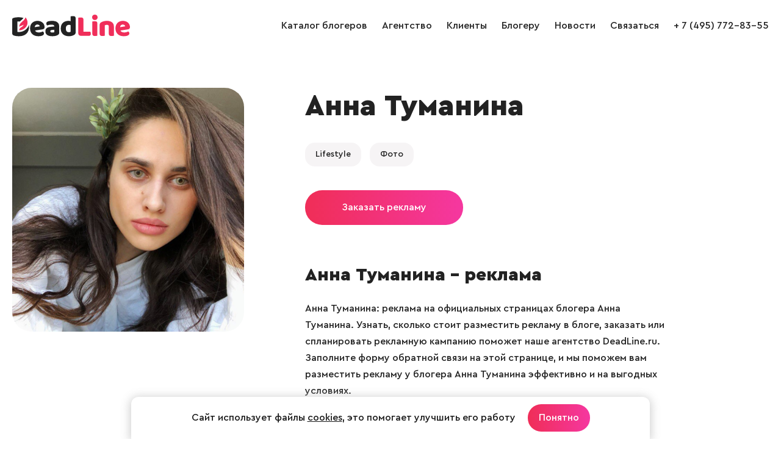

--- FILE ---
content_type: text/html; charset=windows-1251
request_url: https://www.deadline.ru/bloggers/anna-tumanina/
body_size: 4296
content:
  <!DOCTYPE html>
<html lang="ru">
<head>
<meta name="apple-mobile-web-app-capable" content="yes" />
<meta name="apple-mobile-web-app-status-bar-style" content="default" />
<meta name="viewport" content="user-scalable=no, width=device-width" />
<meta http-equiv="content-type" content="text/html; charset=windows-1251" />
<title>Анна Туманина – Instagram блогер на DeadLine.ru</title>

<meta name="keywords" content="Анна Туманина, блогер Анна Туманина, Анна Туманина реклама, блогер Анна Туманина, Анна Туманина блогер"/>
<meta name="description" content="Блогер Анна Туманина – реклама на официальных страницах блогера Анна Туманина. Узнать, сколько стоит разместить рекламу у блогера, заказать или спланировать рекламную кампанию поможет наше агентство DeadLine.ru. Блогер Анна Туманина: стоимость размещения рекламы в блоге, подписчики, фото, новые записи на странице."/>

<link rel="icon" href="https://www.deadline.ru/favicon.ico" type="image/x-icon">
<link rel="icon" href="https://www.deadline.ru/favicon.svg" type="image/svg+xml">
<link rel="stylesheet" media="all" href="https://www.deadline.ru/css/body.new.css?v=1.13" type="text/css" />
<script type="text/javascript" src="https://www.deadline.ru/js/jquery_1.11.3.js?v=1"></script>
<script type="text/javascript" src="https://www.deadline.ru/js/slick.min.js?v=1"></script>
<script type="text/javascript" src="https://www.deadline.ru/js/scripts.new.js?v=1.6"></script>
<script type="text/javascript" src="https://www.deadline.ru/js/jquery.addtocopy.min.js"></script>
<link rel="stylesheet" href="https://www.deadline.ru/js/fancybox/jquery.fancybox.css" type="text/css" media="screen"/>
<script type="text/javascript" src="https://www.deadline.ru/js/fancybox/jquery.fancybox.pack.js"></script>
<script src="https://www.deadline.ru/js/bb.js?v=1"></script>
</head>
<body id="body_id">


  <div style="position:absolute;">

  <noindex>
      <!--LiveInternet counter--><script type="text/javascript">
          new Image().src = "//counter.yadro.ru/hit?r"+
          escape(document.referrer)+((typeof(screen)=="undefined")?"":
          ";s"+screen.width+"*"+screen.height+"*"+(screen.colorDepth?
          screen.colorDepth:screen.pixelDepth))+";u"+escape(document.URL)+
          ";h"+escape(document.title.substring(0,150))+
          ";"+Math.random();</script><!--/LiveInternet-->
          
      <!-- Yandex.Metrika counter -->
      <script type="text/javascript" >
          (function (d, w, c) {
              (w[c] = w[c] || []).push(function() {
                  try {
                      w.yaCounter48743087 = new Ya.Metrika({
                          id:48743087,
                          clickmap:true,
                          trackLinks:true,
                          accurateTrackBounce:true
                      });
                  } catch(e) { }
              });

              var n = d.getElementsByTagName("script")[0],
                  s = d.createElement("script"),
                  f = function () { n.parentNode.insertBefore(s, n); };
              s.type = "text/javascript";
              s.async = true;
              s.src = "https://mc.yandex.ru/metrika/watch.js";

              if (w.opera == "[object Opera]") {
                  d.addEventListener("DOMContentLoaded", f, false);
              } else { f(); }
          })(document, window, "yandex_metrika_callbacks");
      </script>
      <noscript><div><img src="https://mc.yandex.ru/watch/48743087" style="position:absolute; left:-9999px;" alt="" /></div></noscript>
      <!-- /Yandex.Metrika counter -->      
  </noindex>

</div>
<div class="page-width">

  <header class="site-header" role="banner">
    
    <div class="page-bl">
      <div class="logo-wrap">
        <a class="logo" href="/"></a>
      </div>

      <span class="mobile-sbm"><i></i></span>

      <div class="site-nav-wrap">
        <ul class="site-nav">
          <li>
            <a href="https://www.deadline.ru/bloggers/" data-id="0">Каталог блогеров</a>
          </li>
          <li>
            <a href="https://www.deadline.ru/#about" data-id="about">Агентство</a>
          </li>
          <li>
            <a href="https://www.deadline.ru/#clients" data-id="clients">Клиенты</a>
          </li>
          <li>
            <a class="js-popup-show" href="#" data-name="popup-join-bloggers">Блогеру</a>
          </li>
          <li>
            <a href="https://www.deadline.ru/blog/" data-id="0">Новости</a>
          </li>
          <li>
            <a href="https://www.deadline.ru/#feedback_id" data-id="feedback_id" id="feedback_menu">Связаться</a>
          </li>
          <li>
            <a href="tel:+74957728355">+ 7 (495) 772-83-55</a>
          </li>
          <li class="socseti">
            <a class="socseti-vk" href="https://vk.com/deadlineru_agency" target="_blank"></a>
          </li>
        </ul>
      </div>
    </div>
  </header>


<div class="site-content" role="main">
  <section class="blogger-page view-blogger">
    <div class="page-bl">
      <div class="photo-blogger">
                <img src="https://www.deadline.ru/data/cache/2022mar/28/02/1814988_85893-543x0.jpg" alt="Блогер Анна Туманина" title="Блогер Анна Туманина">
      </div>

      <div class="desc-blogger">
        <div class="inner-blogger">
          <h1>Анна Туманина</h1>

          
                                                  
          
          
          <div class="social-stat alt">
            <ul class="user-soc">
                                                                                                                        </ul>
          </div>

          <div class="blogger-theme-list">
                                                            
            
                          <span class="blogger-theme">
                <a href="https://www.deadline.ru/bloggers/lifestyle/">Lifestyle</a>
              </span>
                          <span class="blogger-theme">
                <a href="https://www.deadline.ru/bloggers/foto/">Фото</a>
              </span>
            
                      </div>

          <a class="btn-primary js-popup-show" href="#" data-name="popup-order-from-bloggers">Заказать рекламу</a>

          <div class="bloggers-news">
            <h2>Анна Туманина – реклама</h2>
            <p>
              Анна Туманина: реклама на официальных страницах блогера Анна Туманина.
              Узнать, сколько стоит разместить рекламу в блоге, заказать или спланировать рекламную кампанию поможет наше агентство DeadLine.ru.
              Заполните форму обратной связи на этой странице, и мы поможем вам разместить рекламу у блогера Анна Туманина эффективно и на выгодных условиях.
            </p>
          </div>
        </div>
      </div>
    </div>
  </section>

    <section class="bloggers-similar">
    <div class="page-bl">
      <h2>Похожие блогеры</h2>
      <div class="bloggers-list">
                  
<div class="bloggers-item bl">
        
      <a class="blogger-exclusive" href="https://www.deadline.ru/bloggers/alexstubborn/">Эксклюзив</a>
  
  <a class="m-img" href="https://www.deadline.ru/bloggers/alexstubborn/">
    <img src="https://www.deadline.ru/data/cache/2025jan/22/03/1990402_69529-410x410x.jpg" alt="Блогер Юлия Фёдорова" title="Блогер Юлия Фёдорова">
  </a>

          
  
  <div class="text">
    <a class="blogger-name" href="https://www.deadline.ru/bloggers/alexstubborn/">Юлия Фёдорова</a>
    <ul class="user-soc">
                                      <li class="telegram">281</li>              
          </ul>
  </div>
</div>                  
<div class="bloggers-item bl">
        
      <a class="blogger-exclusive" href="https://www.deadline.ru/bloggers/androshh/">Эксклюзив</a>
  
  <a class="m-img" href="https://www.deadline.ru/bloggers/androshh/">
    <img src="https://www.deadline.ru/data/cache/2025feb/24/02/1994437_61737-410x410x.jpg" alt="Блогер Андрей Раков" title="Блогер Андрей Раков">
  </a>

          
  
  <div class="text">
    <a class="blogger-name" href="https://www.deadline.ru/bloggers/androshh/">Андрей Раков</a>
    <ul class="user-soc">
              <li class="vk">1k</li>                                      
          </ul>
  </div>
</div>                  
<div class="bloggers-item bl">
        
      <a class="blogger-exclusive" href="https://www.deadline.ru/bloggers/biblik/">Эксклюзив</a>
  
  <a class="m-img" href="https://www.deadline.ru/bloggers/biblik/">
    <img src="https://www.deadline.ru/data/cache/2022nov/22/47/1861000_67477-410x410x.jpg" alt="Блогер Александр Жадан" title="Блогер Александр Жадан">
  </a>

          
  
  <div class="text">
    <a class="blogger-name" href="https://www.deadline.ru/bloggers/biblik/">Александр Жадан</a>
    <ul class="user-soc">
                                                    
          </ul>
  </div>
</div>                  
<div class="bloggers-item bl">
        
  
  <a class="m-img" href="https://www.deadline.ru/bloggers/alina-murr/">
    <img src="https://www.deadline.ru/data/cache/2022feb/05/11/1792507_47901-410x410x.jpg" alt="Блогер Алина Мурр" title="Блогер Алина Мурр">
  </a>

          
  
  <div class="text">
    <a class="blogger-name" href="https://www.deadline.ru/bloggers/alina-murr/">Алина Мурр</a>
    <ul class="user-soc">
                              <li class="tiktok">4m</li>                      
          </ul>
  </div>
</div>                  
<div class="bloggers-item bl">
        
  
  <a class="m-img" href="https://www.deadline.ru/bloggers/natalya-guseva/">
    <img src="https://www.deadline.ru/data/cache/2020oct/16/12/1633432_10650-410x410x.jpg" alt="Блогер Наталья Гусева" title="Блогер Наталья Гусева">
  </a>

          
  
  <div class="text">
    <a class="blogger-name" href="https://www.deadline.ru/bloggers/natalya-guseva/">Наталья Гусева</a>
    <ul class="user-soc">
                              <li class="tiktok">197k</li>                      
          </ul>
  </div>
</div>                  
<div class="bloggers-item bl">
        
  
  <a class="m-img" href="https://www.deadline.ru/bloggers/evelina-nikolina/">
    <img src="https://www.deadline.ru/data/cache/2022jan/19/11/1792424_11622-410x410x.jpg" alt="Блогер Эвелина Николина" title="Блогер Эвелина Николина">
  </a>

          
  
  <div class="text">
    <a class="blogger-name" href="https://www.deadline.ru/bloggers/evelina-nikolina/">Эвелина Николина</a>
    <ul class="user-soc">
                              <li class="tiktok">211k</li>                      
          </ul>
  </div>
</div>              </div>
    </div>
  </section>
  </div>

  <footer class="site-footer" role="contentinfo">
  <div class="page-bl">
    <div class="footer-copy">&copy; 2026, Deadline</div>
    <div class="footer-email">
      <a href="mailto:info@deadline.ru">info@deadline.ru</a>
    </div>
    <div class="footer-tel">
      <a href="tel:+74957728355">+ 7 (495) 772-83-55</a>
    </div>
    <div class="footer-policy">
      <a href="https://www.deadline.ru/privacy/">Политика конфиденциальности</a>
    </div>
    <div class="footer-socseti socseti">
      <a class="socseti-vk" href="https://vk.com/deadlineru_agency" target="_blank"></a>
    </div>
  </div>
</footer>

<div class="popup-join-bloggers">
  <div class="popup-join-bloggers-body">
    <div class="popup-join-bloggers-content">
      <a class="popup-join-bloggers-close js-popup-close" href="#" data-name="popup-join-bloggers">&times;</a>
      <div class="popup-join-bloggers-title">Присоединиться к блогерам агентства</div>
      <div class="popup-join-bloggers-subtitle">Оставьте ваши контакты и наш менеджер свяжется с вами</div>
      <form class="popup-join-bloggers-form" method="POST" onsubmit="return feedbackSend(this)">
        <input type="hidden" name="form" value="Присоединиться к блогерам агентства">
        <input type="hidden" name="url" value="https://www.deadline.ru/bloggers/anna-tumanina/">
        <div class="form-input-label">
          <label>Ваше имя</label>
          <input type="text" name="fio" placeholder="Ваше имя">
        </div>
        <div class="form-input-label">
          <label>Телефон</label>
          <input type="tel" name="phone" placeholder="Телефон">
        </div>
        <div class="form-input-label">
          <label>Email</label>
          <input type="email" name="email" placeholder="Email">
        </div>
        <div class="form-input-label">
          <label>VK</label>
          <input type="text" name="vk" placeholder="VK">
        </div>
        <div class="form-input-label">
          <label>YouTube</label>
          <input type="text" name="youtube" placeholder="YouTube">
        </div>
        <div class="form-input-label">
          <label>TikTok</label>
          <input type="text" name="tiktok" placeholder="TikTok">
        </div>
        <div class="form-input-label">
          <label>Telegram</label>
          <input type="text" name="telegram" placeholder="Telegram">
        </div>
        <div class="form-input-label">
          <label>Другие соцсети</label>
          <textarea name="other_social" placeholder="Другие соцсети"></textarea>
        </div>
        <div class="form-policy">
          <input class="form-input-checkbox" type="checkbox" name="policy" id="checkbox-policy-footer" required>
          <label class="form-input-label" for="checkbox-policy-footer">
            <span>Отправляя форму даю свое согласие с <a href="https://www.deadline.ru/privacy/">Политикой конфиденциальности</a></span>
          </label>
        </div>
        <button name="button">Отправить заявку</button>
      </form>
      <div class="form-success">Ваше сообщение отправлено и скоро будет прочитано администрацией сайта!</div>
    </div>
  </div>
</div>

<div class="popup-order-from-bloggers">
  <div class="popup-order-from-bloggers-body">
    <div class="popup-order-from-bloggers-content">
      <a class="popup-order-from-bloggers-close js-popup-close" href="#" data-name="popup-order-from-bloggers">&times;</a>
      <div class="popup-order-from-bloggers-title">Заказать рекламу у блогера Анна Туманина</div>
      <form class="popup-order-from-bloggers-form" method="POST" onsubmit="return feedbackSend(this)">
        <input type="hidden" name="form" value="Заказать рекламу у блогера Анна Туманина">
        <input type="hidden" name="url" value="https://www.deadline.ru/bloggers/anna-tumanina/">
        <div class="form-input-label">
          <label>Ваше имя</label>
          <input type="text" name="fio" placeholder="Ваше имя">
        </div>
        <div class="form-input-label">
          <label>Название компании</label>
          <input type="text" name="company" placeholder="Название компании">
        </div>
        <div class="form-input-label">
          <label>Телефон</label>
          <input type="tel" name="phone" placeholder="Телефон">
        </div>
        <div class="form-input-label">
          <label>Email</label>
          <input type="email" name="email" placeholder="Email">
        </div>
        <div class="form-input-label">
          <label>Описание задачи</label>
          <textarea name="tex" placeholder="Описание задачи"></textarea>
        </div>
        <div class="form-policy">
          <input class="form-input-checkbox" type="checkbox" name="policy" id="checkbox-policy-footer-2" required>
          <label class="form-input-label" for="checkbox-policy-footer-2">
            <span>Отправляя форму даю свое согласие с <a href="https://www.deadline.ru/privacy/">Политикой конфиденциальности</a></span>
          </label>
        </div>
        <button name="button">Отправить заявку</button>
      </form>
      <div class="form-success">Ваше сообщение отправлено и скоро будет прочитано администрацией сайта!</div>
    </div>
  </div>
</div>

<script src="https://www.deadline.ru/js/jquery.maskedinput.min.js"></script>



  <div class="info-message">
    <div class="info-message__wrap">
      <div class="info-message__text">
        Сайт использует файлы <a href="https://www.deadline.ru/privacy/">cookies</a>, это помогает улучшить его работу
      </div>

      <a class="info-message__btn btn-primary btn-default js-info-message" href="#">Понятно</a>
    </div>
  </div>

</body>
</html>


--- FILE ---
content_type: text/css
request_url: https://www.deadline.ru/css/body.new.css?v=1.13
body_size: 16640
content:
@font-face {
  font-family: 'Cera Pro';
  src: local('CeraPro Medium'), local('CeraPro-Medium'),
  url('../i/fonts/CeraPro-Medium.woff2') format('woff2'),
  url('../i/fonts/CeraPro-Medium.woff') format('woff'),
  url('../i/fonts/CeraPro-Medium.ttf') format('truetype');
  font-weight: 500;
  font-style: normal;
}

@font-face {
  font-family: 'Cera Pro Black';
  src: local('CeraPro Black'), local('CeraPro-Black'),
  url('../i/fonts/CeraPro-Black.woff2') format('woff2'),
  url('../i/fonts/CeraPro-Black.woff') format('woff'),
  url('../i/fonts/CeraPro-Black.ttf') format('truetype');
  font-weight: 900;
  font-style: normal;
}

@viewport {
  user-zoom: fixed;
}

* {
  padding: 0;
  margin: 0;
  -webkit-appearance: none;
}

label {
  cursor: pointer;
}

textarea {
  resize: none;
}

a,
button,
input,
textarea {
  outline: none;
}

:focus {
  outline: none;
}

button::-moz-focus-inner {
  padding: 0;
  border: 0;
}

img {
  max-width: 100%;
  vertical-align: top;
}

a,
img {
  border: 0;
}

a {
  outline: none;
  color: #222;
  text-decoration: none;
}

a:hover {
  color: #F02E5A;
}

.fl {
  float: left;
}

.fr {
  float: right;
}

input[type="submit"],
input[type="button"],
button,
.btn-primary {
  display: inline-block;
  color: #fff;
  padding: 15px 60px;
  font-family: 'Cera Pro', sans-serif;
  font-size: 16px;
  cursor: pointer;
  background: linear-gradient(267.99deg, #F5379E 3.41%, #F02E5A 95.2%);
  border: none;
  border-radius: 36px;
  box-sizing: border-box;
  text-align: center;
  -webkit-transition: opacity 0.2s;
  transition: opacity 0.2s;
}

input[type="submit"]:hover,
input[type="button"]:hover,
button:hover,
.btn-primary:hover {
  color: #fff;
  opacity: 0.8;
}

input,
textarea,
input::placeholder,
textarea::placeholder {
  font-family: 'Cera Pro', sans-serif;
  font-size: 16px;
  color: #222;
}

body {
  font-family: 'Cera Pro', sans-serif;
  font-size: 16px;
  line-height: 27px;
  color: #222;
  background: #fff;
}

html,
body {
  height: 100%;
  width: 100%;
  min-width: 300px;
}

*::before,
*::after {
  -moz-user-select: none;
  -webkit-user-select: none;
  user-select: none;
}

h1 {
  font-family: 'Cera Pro Black', sans-serif;
  font-size: 48px;
  line-height: 60px;
  margin-bottom: 30px;
}

h2 {
  margin-bottom: 30px;
}

h2,
h1.pg,
h2.pg {
  font-family: 'Cera Pro Black', sans-serif;
  font-size: 40px;
  line-height: 48px;
}

h1.pg,
h2.pg {
  margin-bottom: 20px;
}

h1.pg,
h2.pg {
  text-transform: none;
  padding-left: 13px;
}

h2.pg.exclusive {
  text-transform: none;
  padding-left: 0;
}

h3 {
  font-family: 'Cera Pro Black', sans-serif;
  font-size: 26px;
  line-height: 36px;
  text-align: center;
  padding-bottom: 4px;
}

h4 {
  font-family: 'Cera Pro Black', sans-serif;
  font-size: 18px;
  line-height: 26px;
  text-align: center;
  padding-bottom: 4px;
}

span.red {
  color: red;
}

.page-width {
  position: relative;
  max-width: 1280px;
  min-height: 100%;
  margin: 0 auto;
}

.mobile-sbm,
.mobile-close {
  display: none;
}

.site-header {
  padding: 24px 0;
}

.site-header .page-bl {
  overflow: hidden;
}

.logo-wrap {
  float: left;
  padding: 0 5px 0 0;
  -moz-user-select: none;
  -webkit-user-select: none;
  user-select: none;
}

.logo {
  cursor: pointer;
  display: inline-block;
  width: 193px;
  height: 36px;
  color: transparent;
  vertical-align: top;
  background: url(../i/logo.svg) no-repeat;
}

.phone-wrap,
.mail-wrap {
  float: right;
  font-size: 24px;
  line-height: 34px;
  text-shadow: 0 0 0 #111;
  white-space: nowrap;
  padding: 6px 0 4px 0;
}

.phone-wrap span,
.phone-wrap a,
.mail-wrap span,
.mail-wrap a {
  display: inline-block;
  position: relative;
  vertical-align: top;
  padding: 0 0 0 31px;
}

.phone-wrap span::before,
.phone-wrap a::before,
.mail-wrap span::before,
.mail-wrap a::before {
  content: ' ';
  position: absolute;
  top: 0;
  left: 0;
  width: 30px;
  height: 34px;
  background: url(../i/icon-phone.png?v=1) no-repeat left center;
}

.site-nav-wrap {
  float: right;
  width: 75%;
  height: 100%;
}

.site-nav {
  list-style: none;
  text-align: right;
}

.site-nav li {
  display: inline-block;
  vertical-align: middle;
  margin-left: 20px;
}

.site-nav li:first-child {
  margin-left: 0;
}

.site-nav-wrap ul li.socseti {
  display: none;
}

.site-nav a {
  position: relative;
  line-height: 36px;
}

.site-nav a::before {
  content: '';
  display: block;
  position: absolute;
  overflow: hidden;
  left: 0;
  top: 100%;
  width: 0;
  height: 2px;
  background: #F02E5A;
  -moz-transition: width 300ms ease 0ms;
  -webkit-transition: width 300ms ease 0ms;
  transition: width 300ms ease 0ms;
}

.site-nav a:hover {
  color: #F02E5A;
}

.site-nav a:hover::before {
  width: 100%;
}

.site-content {
  margin-top: 50px;
}

section {
  position: relative;
  margin: 0 0 140px 0;
}

section.view-blogger {
  padding: 10px 0 0 0;
}

section.main {
  padding: 0;
}

section.main .page-bl {
  position: relative;
}

section.main h1::after {
  background: #fff;
}

.main .page-bl {
  display: -webkit-box;
  display: -ms-flexbox;
  display: flex;
  -webkit-box-pack: justify;
  -ms-flex-pack: justify;
  justify-content: space-between;
  -webkit-box-align: center;
  -ms-flex-align: center;
  align-items: center;
}

.title-wrap {
  margin-right: 10px;
  width: 519px;
}

.title-wrap h1 {
  font-size: 80px;
  font-weight: 900;
  line-height: 100px;
  text-transform: uppercase;
}

.title-wrap p {
  font-size: 22px;
  line-height: 34px;
  margin-bottom: 25px;
}

.slider-wrap {
  position: relative;
  right: 0;
  width: 595px;
  height: 646px;
}

.slider-wrap img {
  position: absolute;
  top: 0;
  left: 0;
  animation-duration: 10s;
  animation-delay: 1s;
  animation-iteration-count: 3;
  transition-timing-function: linear;
}

#slide-1 {
  animation-name: slide-1;
  z-index: 5;
}

@keyframes slide-1 {
  0% {
    -ms-transform: translate(0, 0) scale(1);
    transform: translate(0, 0) scale(1);
    opacity: 1;
    z-index: 5;
  }
  7% {
    -ms-transform: translate(-50px, 0) scale(1.15);
    transform: translate(-50px, 0) scale(1.15);
    opacity: 0;
    z-index: 5;
  }
  19.99% {
    -ms-transform: translate(165px, 0) scale(.65);
    transform: translate(165px, 0) scale(.65);
    opacity: 0;
    z-index: 1;
  }
  20% {
    -ms-transform: translate(165px, 0) scale(.65);
    transform: translate(165px, 0) scale(.65);
    opacity: 1;
    z-index: 1;
  }
  40% {
    -ms-transform: translate(137.5px, 0) scale(.725);
    transform: translate(137.5px, 0) scale(.725);
    opacity: 1;
    z-index: 2;
  }
  60% {
    -ms-transform: translate(105px, 0) scale(.8);
    transform: translate(105px, 0) scale(.8);
    opacity: 1;
    z-index: 3;
  }
  80% {
    -ms-transform: translate(57.5px, 0) scale(.9);
    transform: translate(57.5px, 0) scale(.9);
    opacity: 1;
    z-index: 4;
  }
  100% {
    -ms-transform: translate(0, 0) scale(1);
    transform: translate(0, 0) scale(1);
    opacity: 1;
    z-index: 5;
  }
}

#slide-2 {
  animation-name: slide-2;
  z-index: 4;
  -ms-transform: translate(57.5px, 0) scale(.9);
  transform: translate(57.5px, 0) scale(.9);
}

@keyframes slide-2 {
  0% {
    -ms-transform: translate(50px, 0) scale(.9);
    transform: translate(50px, 0) scale(.9);
    opacity: 1;
    z-index: 4;
  }
  20% {
    -ms-transform: translate(0, 0) scale(1);
    transform: translate(0, 0) scale(1);
    opacity: 1;
    z-index: 5;
  }
  27% {
    -ms-transform: translate(-50px, 0) scale(1.15);
    transform: translate(-50px, 0) scale(1.15);
    opacity: 0;
    z-index: 5;
  }
  39.99% {
    -ms-transform: translate(165px, 0) scale(.65);
    transform: translate(165px, 0) scale(.65);
    opacity: 0;
    z-index: 1;
  }
  40% {
    -ms-transform: translate(165px, 0) scale(.65);
    transform: translate(165px, 0) scale(.65);
    opacity: 1;
    z-index: 1;
  }
  60% {
    -ms-transform: translate(137.5px, 0) scale(.725);
    transform: translate(137.5px, 0) scale(.725);
    opacity: 1;
    z-index: 2;
  }
  80% {
    -ms-transform: translate(105px, 0) scale(.8);
    transform: translate(105px, 0) scale(.8);
    opacity: 1;
    z-index: 3;
  }
  100% {
    -ms-transform: translate(50px, 0) scale(.9);
    transform: translate(50px, 0) scale(.9);
    opacity: 1;
    z-index: 4;
  }
}

#slide-3 {
  animation-name: slide-3;
  z-index: 3;
  -ms-transform: translate(105px, 0) scale(.8);
  transform: translate(105px, 0) scale(.8);
}

@keyframes slide-3 {
  0% {
    -ms-transform: translate(105px, 0) scale(.8);
    transform: translate(105px, 0) scale(.8);
    opacity: 1;
    z-index: 3;
  }
  20% {
    -ms-transform: translate(57.5px, 0) scale(.9);
    transform: translate(57.5px, 0) scale(.9);
    opacity: 1;
    z-index: 4;
  }
  40% {
    -ms-transform: translate(0, 0) scale(1);
    transform: translate(0, 0) scale(1);
    opacity: 1;
    z-index: 5;
  }
  47% {
    -ms-transform: translate(-50px, 0) scale(1.15);
    transform: translate(-50px, 0) scale(1.15);
    opacity: 0;
    z-index: 5;
  }
  59.99% {
    -ms-transform: translate(165px, 0) scale(.65);
    transform: translate(165px, 0) scale(.65);
    opacity: 0;
    z-index: 1;
  }
  60% {
    -ms-transform: translate(165px, 0) scale(.65);
    transform: translate(165px, 0) scale(.65);
    opacity: 1;
    z-index: 1;
  }
  80% {
    -ms-transform: translate(137.5px, 0) scale(.725);
    transform: translate(137.5px, 0) scale(.725);
    opacity: 1;
    z-index: 2;
  }
  100% {
    -ms-transform: translate(105px, 0) scale(.8);
    transform: translate(105px, 0) scale(.8);
    opacity: 1;
    z-index: 3;
  }
}

#slide-4 {
  animation-name: slide-4;
  z-index: 2;
  -ms-ransform: translate(137.5px, 0) scale(.725);
  transform: translate(137.5px, 0) scale(.725);
}

@keyframes slide-4 {
  0% {
    -ms-transform: translate(137.5px, 0) scale(.725);
    transform: translate(137.5px, 0) scale(.725);
    opacity: 1;
    z-index: 2;
  }
  20% {
    -ms-transform: translate(105px, 0) scale(.8);
    transform: translate(105px, 0) scale(.8);
    opacity: 1;
    z-index: 3;
  }
  40% {
    -ms-transform: translate(57.5px, 0) scale(.9);
    transform: translate(57.5px, 0) scale(.9);
    opacity: 1;
    z-index: 4;
  }
  60% {
    -ms-transform: translate(0, 0) scale(1);
    transform: translate(0, 0) scale(1);
    opacity: 1;
    z-index: 5;
  }
  67% {
    -ms-transform: translate(-50px, 0) scale(1.15);
    transform: translate(-50px, 0) scale(1.15);
    opacity: 0;
    z-index: 5;
  }
  79.99% {
    -ms-transform: translate(165px, 0) scale(.65);
    transform: translate(165px, 0) scale(.65);
    opacity: 0;
    z-index: 1;
  }
  80% {
    -ms-transform: translate(165px, 0) scale(.65);
    transform: translate(165px, 0) scale(.65);
    opacity: 1;
    z-index: 1;
  }
  100% {
    -ms-transform: translate(137.5px, 0) scale(.725);
    transform: translate(137.5px, 0) scale(.725);
    opacity: 1;
    z-index: 2;
  }
}

#slide-5 {
  animation-name: slide-5;
  z-index: 1;
  -ms-transform: translate(165px, 0) scale(.65);
  transform: translate(165px, 0) scale(.65);
}

@keyframes slide-5 {
  0% {
    -ms-transform: translate(165px, 0) scale(.65);
    transform: translate(165px, 0) scale(.65);
    opacity: 1;
    z-index: 1;
  }
  20% {
    -ms-transform: translate(137.5px, 0) scale(.725);
    transform: translate(137.5px, 0) scale(.725);
    opacity: 1;
    z-index: 2;
  }
  40% {
    -ms-transform: translate(105px, 0) scale(.8);
    transform: translate(105px, 0) scale(.8);
    opacity: 1;
    z-index: 3;
  }
  60% {
    -ms-transform: translate(57.5px, 0) scale(.9);
    transform: translate(57.5px, 0) scale(.9);
    opacity: 1;
    z-index: 4;
  }
  80% {
    -ms-transform: translate(0, 0) scale(1);
    transform: translate(0, 0) scale(1);
    opacity: 1;
    z-index: 5;
  }
  87% {
    -ms-transform: translate(-50px, 0) scale(1.15);
    transform: translate(-50px, 0) scale(1.15);
    opacity: 0;
    z-index: 5;
  }
  99.99% {
    -ms-transform: translate(165px, 0) scale(.65);
    transform: translate(165px, 0) scale(.65);
    opacity: 0;
    z-index: 1;
  }
  100% {
    -ms-transform: translate(165px, 0) scale(.65);
    transform: translate(165px, 0) scale(.65);
    opacity: 1;
    z-index: 1;
  }
}

.arrow-white::after {
  content: '';
  display: inline-block;
  vertical-align: middle;
  width: 24px;
  height: 24px;
  margin-left: 10px;
  background: url('../i/icons/arrow-white.svg') no-repeat 0 0;
}

.site-footer {
  padding: 25px 0;
  border-top: 1px solid #DADDE1;
}

.site-footer .page-bl {
  display: -webkit-box;
  display: -ms-flexbox;
  display: flex;
  -webkit-box-pack: justify;
  -ms-flex-pack: justify;
  justify-content: space-between;
  -webkit-box-align: center;
  -ms-flex-align: center;
  align-items: center;
}

.site-content p {
  padding-bottom: 10px;
}

.site-content ul,
.site-content ol {
  position: relative;
  margin-bottom: 10px;
}

.site-content ul ul,
.site-content ul ol,
.site-content ol ul,
.site-content ol ol {
  margin-bottom: 0;
}

::-moz-placeholder {
  opacity: 1;
}

::-webkit-input-placeholder {
  opacity: 1;
}

input[type="text"],
input[type="tel"],
input[type="email"],
input[type="password"],
textarea {
  width: 100%;
  height: 54px;
  padding: 16px 20px;
  margin: 0 0 20px 0;
  border: 1px solid #F6F4F5;
  background: #F6F4F5;
  -moz-box-sizing: border-box;
  -webkit-box-sizing: border-box;
  box-sizing: border-box;
  border-radius: 8px;
  -webkit-transition: border 0.2s;
  transition: border 0.2s;
}

input[type="text"]:focus,
input[type="tel"]:focus,
input[type="email"]:focus,
input[type="password"]:focus,
textarea:focus {
  border: 1px solid #22222280
}

input[type="checkbox"] {
  position: absolute;
  z-index: -1;
  clip: rect(0, 0, 0, 0);
}

input[type="checkbox"] + label:before {
  content: ' ';
  position: relative;
  top: 3px;
  display: inline-block;
  width: 16px;
  height: 16px;
  margin-right: 4px;
  border: solid 1px #111;
  background: #fff;
}

input[type="checkbox"]:checked + label:before {
  background: #ccc;
}

input[type="checkbox"]:disabled + label:before {
  cursor: default;
  opacity: 0.5;
}

input[type="radio"] {
  position: absolute;
  clip: rect(0, 0, 0, 0);
}

input[type="radio"] + label:before {
  content: ' ';
  position: relative;
  top: 3px;
  display: inline-block;
  width: 16px;
  height: 16px;
  margin-right: 4px;
  border: solid 1px #111;
  background: #fff;
  -moz-border-radius: 100%;
  -webkit-border-radius: 100%;
  border-radius: 100%;
}

input[type="radio"]:checked + label:before {
  background: #ccc;
}

input[type="radio"]:disabled + label:before {
  cursor: default;
  opacity: 0.5;
}

input.form-error {
  border: 1px solid #F02E5A;
}

.form-success {
  display: none;
  margin-right: 45px;
}

.form-input-label {
  position: relative;
}

.form-input-label label {
  display: none;
  position: absolute;
  font-size: 12px;
  top: 0;
  left: 20px;
}

.form-input-label-active input,
.form-input-label-active textarea {
  padding-top: 30px;
}

.form-policy {
  padding-bottom: 20px;
}

.form-policy .form-input-label {
  display: flex;
  align-items: center;
  font-size: 13px;
  line-height: 19px;
}

.form-policy .form-input-label:before {
  flex: 0 0 16px;
  top: 0;
  margin-right: 15px;
  border-radius: 4px;
}

.form-policy .form-input-label a {
  text-decoration: underline;
}

.form-policy .form-input-label a:hover {
  text-decoration: none;
}

.info-message {
  position: fixed;
  left: 50%;
  bottom: -1000px;
  width: 850px;
  box-sizing: border-box;
  -webkit-transform: translateX(-50%);
  transform: translateX(-50%);
  transition: bottom 0.5s;
  z-index: 9997;
}

.info-message__wrap {
  display: flex;
  justify-content: center;
  align-items: center;
  padding: 12px;
  border-radius: 12px 12px 0 0;
  background: #fff;
  -webkit-box-shadow: 0 2px 15px 2px rgba(202, 202, 202, 0.9);
  box-shadow: 0 2px 15px 2px rgba(202, 202, 202, 0.9);
}

.info-message_active {
  bottom: 0;
}

.info-message__text,
.info-message__text a {
  color: #1a1a1a;
}

.info-message__text {
  margin-right: 20px;
}

.info-message__text a {
  text-decoration: underline;
}

.info-message__text a:hover {
  text-decoration: none;
}

.info-message__btn {
  padding: 9px 18px;
}

.slick-slider {
  position: relative;
  display: block;
  box-sizing: border-box;
  -webkit-user-select: none;
  -moz-user-select: none;
  -ms-user-select: none;
  user-select: none;
  -webkit-touch-callout: none;
  -khtml-user-select: none;
  -ms-touch-action: pan-y;
  touch-action: pan-y;
  -webkit-tap-highlight-color: transparent;
}

.slick-list {
  position: relative;
  display: block;
  overflow: hidden;
  margin: 0;
  padding: 0;
}

.slick-list:focus {
  outline: none;
}

.slick-list.dragging {
  cursor: pointer;
  cursor: hand;
}

.slick-slider .slick-track,
.slick-slider .slick-list {
  -webkit-transform: translate3d(0, 0, 0);
  -moz-transform: translate3d(0, 0, 0);
  -ms-transform: translate3d(0, 0, 0);
  -o-transform: translate3d(0, 0, 0);
  transform: translate3d(0, 0, 0);
}

.slick-track {
  position: relative;
  top: 0;
  left: 0;
  display: block;
  margin-left: auto;
  margin-right: auto;
}

.slick-track:before,
.slick-track:after {
  display: table;
  content: '';
}

.slick-track:after {
  clear: both;
}

.slick-loading .slick-track {
  visibility: hidden;
}

.slick-slide {
  display: none;
  float: left;
  height: 100%;
  min-height: 1px;
}

[dir='rtl'] .slick-slide {
  float: right;
}

.slick-slide img {
  display: inline-block;
}

.slick-slide.slick-loading img {
  display: none;
}

.slick-slide.dragging img {
  pointer-events: none;
}

.slick-initialized .slick-slide {
  display: block;
}

.slick-loading .slick-slide {
  visibility: hidden;
}

.slick-vertical .slick-slide {
  display: block;
  height: auto;
  border: 1px solid transparent;
}

.slick-arrow.slick-hidden {
  display: none;
}

.slider {
  overflow: hidden;
  position: relative;
  left: -30px;
  width: 100%;
  padding: 0 30px;
}

.slider .slide {
  float: left;
  width: 50%;
}

.slider .slick-arrow {
  position: absolute;
  z-index: 1;
  bottom: 0;
  left: auto;
  right: 0;
  width: 14px;
  height: 10px;
  font-size: 0;
  color: transparent;
  padding: 0;
  margin: 0 15px;
  border: none;
  background: url(../i/320/slide-arrow.png?v=1) no-repeat;
  -moz-border-radius: 0;
  -webkit-border-radius: 0;
  border-radius: 0;
}

.slider .slick-prev {
  right: auto;
  left: 0;
  -moz-transform: rotate(-180deg);
  -webkit-transform: rotate(-180deg);
  transform: rotate(-180deg);
}

.slider .slick-dots {
  width: auto;
  font-size: 0;
  line-height: 6px;
  list-style: none;
  text-align: center;
  padding: 0 20px;
  margin: 0 !important;
}

.slider .slick-dots li {
  display: inline-block;
  vertical-align: top;
  padding: 2px 7px;
}

.slider .slick-dots button {
  width: 6px;
  height: 6px;
  font-size: 0;
  color: transparent;
  padding: 0;
  margin: 0;
  border: none;
  background: #bbb2b2;
  -moz-border-radius: 6px;
  -webkit-border-radius: 6px;
  border-radius: 6px;
}

.slider .slick-dots .slick-active button {
  background: #b21010;
}

section.why .slider .slick-arrow {
  bottom: 25px;
}

.row {
  display: table;
  width: 100%;
}

div[class^=col-md] {
  display: table-cell;
  text-align: left;
  vertical-align: top;
}

.col-md-1 {
  width: 8%;
}

.col-md-2 {
  width: 16%;
}

.col-md-3 {
  width: 25%;
}

.col-md-4 {
  width: 33.33%;
}

.col-md-6 {
  width: 50%;
}

.col-md-9 {
  width: 75%;
}

.col-md-12 {
  width: 100%;
}

.about-wrap {
  display: -webkit-box;
  display: -ms-flexbox;
  display: flex;
  -webkit-box-pack: justify;
  -ms-flex-pack: justify;
  justify-content: space-between;
}

.about-img,
.about-info {
  -webkit-box-flex: 1;
  -ms-flex: 1 1 50%;
  flex: 1 1 50%;
}

.about-img {
  margin-right: 40px;
}

.about-bl > p {
  margin-bottom: 20px;
}

.about-bl > p:last-child {
  margin-bottom: 0;
}

.about-statistics {
  display: -webkit-box;
  display: -ms-flexbox;
  display: flex;
  -webkit-box-pack: justify;
  -ms-flex-pack: justify;
  justify-content: space-between;
  -webkit-box-align: center;
  -ms-flex-align: center;
  align-items: center;
  margin-bottom: 50px;
}

.about-statistics span {
  display: block;
  font-family: 'Cera Pro Black', sans-serif;
  font-size: 30px;
  font-weight: 900;
  margin-bottom: 10px;
}

.about-statistics p {
  padding: 0;
  line-height: 20px;
}

.border-b {
  border: 2px solid #FDCB05
}

section.team h2 {
  text-align: center;
}

.user-about {
  position: relative;
  overflow: visible;
  min-height: 240px;
  text-align: left;
  padding: 0;
  margin: 106px 0;
  border: solid 5px #c1c1c1;
}

.user-about .m-img {
  position: absolute;
  top: 50%;
  right: -5px;
  overflow: hidden;
  width: 460px;
  height: 406px;
  margin-top: -203px;
}

.user-about .m-img span {
  display: block;
  position: relative;
  left: 50%;
  width: 600px;
  text-align: center;
  margin-left: -300px;
}

.user-about .m-img img {
  height: 406px;
}

.user-about .text {
  overflow: hidden;
  max-height: 329px;
  margin: 36px 50px 31px 60px;
}

.user-about .m-img + .text {
  padding-right: 460px;
}

.user-about h4 {
  text-align: left;
  padding: 0;
}

.brands-bl {
  list-style: none;
  display: -webkit-box;
  display: -ms-flexbox;
  display: flex;
  -webkit-box-pack: justify;
  -ms-flex-pack: justify;
  justify-content: space-between;
  -ms-flex-wrap: wrap;
  flex-wrap: wrap;
}

.brands-bl li {
  margin-bottom: 50px;
}

.brands-bl li i {
  display: block;
  width: 193px;
  height: 89px;
  background: url(../i/clients.jpg) no-repeat;
}

.brands-bl li i.samsung {
  background-position: 0 0;
}

.brands-bl li i.mastercard {
  background-position: -217px 0;
}

.brands-bl li i.visa {
  background-position: -435px 0;
}

.brands-bl li i.rzd {
  background-position: -652px 0;
}

.brands-bl li i.eset {
  background-position: -872px 0;
}

.brands-bl li i.skyeng {
  background-position: -1087px 0;
}

.brands-bl li i.universal {
  background-position: 0 -148px;
}

.brands-bl li i.huawei {
  background-position: -217px -148px;
}

.brands-bl li i.wb {
  background-position: -435px -148px;
}

.brands-bl li i.loreal {
  background-position: -652px -148px;
}

.brands-bl li i.hp {
  background-position: -872px -148px;
}

.brands-bl li i.intimissimi {
  background-position: -1087px -148px;
}

.brands-bl li i.gloriajeans {
  background-position: 0 -298px;
}

.brands-bl li i.lvmh {
  background-position: -217px -298px;
}

.brands-bl li i.henkel {
  background-position: -435px -298px;
}

.brands-bl li i.estel {
  background-position: -652px -298px;
}

.brands-bl li i.colins {
  background-position: -872px -298px;
}

.brands-bl li i.pepsico {
  background-position: -1087px -298px;
}

.brands-bl li i.marieclaire {
  background-position: 0 -446px;
}

.brands-bl li i.krka {
  background-position: -217px -446px;
}

.brands-bl li i.mercedes {
  background-position: -435px -446px;
}

.brands-bl li i.ferrero {
  background-position: -652px -446px;
}

.brands-bl li i.tnt {
  background-position: -872px -446px;
}

.brands-bl li i.vichy {
  background-position: -1087px -446px;
}

.bl {
  position: relative;
  overflow: hidden;
  min-height: 40px;
  margin: 0 0 40px 0;
  background: #fff;
  border-radius: 32px;
  -moz-box-shadow: 0 12px 16px -1px rgba(107, 109, 118, 0.1);
  -webkit-box-shadow: 0 12px 16px -1px rgba(107, 109, 118, 0.1);
  box-shadow: 0 12px 16px -1px rgba(107, 109, 118, 0.1);

}

.date {
  display: block;
  overflow: hidden;
  color: #898989;
  font-size: 14px;
  line-height: 18px;
  white-space: nowrap;
  padding: 0 0 12px 0;
}

.sbm-link {
  display: inline-block;
  overflow: hidden;
  vertical-align: top;
  text-align: center;
  white-space: nowrap;
  padding: 15px 30px;
  background: #F6F4F5;
  -moz-border-radius: 36px;
  -webkit-border-radius: 36px;
  border-radius: 36px;
  -webkit-transition: all 0.2s;
  transition: all 0.2s;
}

.sbm-link:hover {
  color: #fff;
  background: #F02E5A;
}

.sbmts-wrap {
  text-align: center;
  padding: 0 0 50px 0;
}

.sbmts-wrap .sbm-link {
  height: 60px;
  line-height: 62px;
  padding: 0 38px;
  margin: 0 0 25px 0;
}

.telegram-block {
  background: linear-gradient(267.99deg, #F5379E 3.41%, #F02E5A 95.2%);
  border-radius: 32px;
  box-sizing: border-box;
  padding: 30px;
}

.telegram-text {
  line-height: 28px;
  color: #fff;
  font-size: 22px;
  font-weight: 700;
}

.telegram-button {
  background: #fff;
  color: #F02E5A;
  font-size: 22px;
  font-weight: 700;
  border-radius: 36px;
  padding: 10px 30px;
  transition: opacity 0.2s;
}

.telegram-button:hover {
  opacity: 0.9;
}

.telegram-button::after {
  content: '';
  display: inline-block;
  vertical-align: middle;
  margin-left: 20px;
  width: 40px;
  height: 40px;
  background: url("../i/social/telegram.svg") no-repeat center;
}

.telegram-close {
  font-size: 37px;
  font-weight: 900;
  color: #fff;
  font-family: 'Times New Roman', Times, serif;
  transition: opacity 0.2s;
}

.telegram-close:hover {
  opacity: 0.9;
  color: #fff;
}

.telegram-wrap,
.bloggers-header {
  display: -webkit-box;
  display: -ms-flexbox;
  display: flex;
  -webkit-box-pack: justify;
  -ms-flex-pack: justify;
  justify-content: space-between;
  -webkit-box-align: center;
  -ms-flex-align: center;
  align-items: center;
}

.bloggers-header {
  margin-bottom: 50px;
}

#telegram-footer {
  position: fixed;
  width: 100%;
  left: 0;
  bottom: -1000px;
  margin-bottom: 0;
  border-radius: 32px 32px 0 0;
  z-index: 9998;
  transition: bottom 0.2s;
}

#telegram-footer.telegram-active {
  bottom: 0;
}

.bloggers-header h2 {
  margin: 0 70px 5px 0;
}

.bloggers-header p {
  padding: 0;
}

.bloggers-header p b {
  color: #F02E5A;
}

.bloggers-list,
.blog-list {
  display: -webkit-box;
  display: -ms-flexbox;
  display: flex;
  -ms-flex-wrap: wrap;
  flex-wrap: wrap;
  margin: 0 -12px;
}

.bloggers-item,
.blog-item {
  -webkit-box-flex: 0;
  -ms-flex: 0 1 410px;
  flex: 0 1 410px;
  box-sizing: border-box;
  -webkit-transition: all 0.2s;
  transition: all 0.2s;
  margin-right: 12px;
  margin-left: 12px;
}

.bloggers-item {
  padding-bottom: 20px;
}

.blog-item {
  padding-bottom: 30px;
}

.bloggers-item .m-img,
.blog-item .m-img img {
  display: block;
  overflow: hidden;
  border-radius: 32px;
  margin-bottom: 30px;
}

.blogger-exclusive,
.blogger-partner {
  position: absolute;
  top: 15px;
  left: 15px;
  padding: 5px 12px;
  border-radius: 36px;
}

.blogger-partner:hover {
  color: #222;
}

.blogger-exclusive {
  color: #fff;
  background: #F02E5A;
}

.blogger-exclusive:hover {
  color: #fff;
}

.blogger-partner {
  background: #FFC107;
}

.blogger-exclusive::before,
.blogger-partner::before {
  content: '';
  display: inline-block;
  vertical-align: middle;
  width: 24px;
  height: 24px;
  margin-right: 10px;
}

.blogger-exclusive::before {
  background: url("../i/icons/exclusive.svg") no-repeat 0 0;
}

.blogger-partner::before {
  background: url("../i/icons/partner.svg") no-repeat 0 0;
}

.bloggers-adv {
  padding: 30px;
  text-align: center;
  background: #FFE5FC;
  background: url('../i/icons/path124.svg') no-repeat bottom center, linear-gradient(74.93deg, #FFE5FC -2.44%, #FFF2ED 98.51%);
}

.bloggers-adv-title {
  font-family: 'Cera Pro Black', sans-serif;
  font-size: 30px;
  margin-bottom: 30px;
}

.bloggers-adv-p {
  margin-bottom: 30px;
}

.bloggers-item .text,
.blog-item .text {
  padding: 0 20px;
}

.bloggers-item .text .blogger-name,
.blog-item .text .blog-title {
  display: block;
  font-size: 22px;
  margin-bottom: 20px;
}

.blog-item .date {
  padding: 0;
}

.user-soc {
  list-style: none;
}

.user-soc li {
  display: inline-block;
  vertical-align: middle;
  margin-right: 20px;
  margin-bottom: 10px;
}

.user-soc li:last-child {
  margin-right: 0;
}

.user-soc li::before {
  content: '';
  background: url(../i/icons/soc-stats.svg?v=2) no-repeat 0 0;
}

.user-soc li::before,
.user-soc li.country span {
  display: inline-block;
  vertical-align: top;
  width: 26px;
  height: 26px;
  margin-right: 10px;
}

.user-soc .vk::before {
  background-position: 0 0;
}

.user-soc .youtube::before {
  background-position: -36px 0;
}

.user-soc .tiktok::before {
  background-position: -72px 0;
}

.user-soc .telegram::before {
  background-position: -107px 0;
}

.user-soc .dzen::before {
  background-position: -143px 0;
}

.user-soc .country::before {
  display: none;
}

.feedback-wrap {
  padding: 40px;
  border: 1px solid #FAFAFA;
  border-radius: 32px;
  -moz-box-shadow: 0 2px 23px -1px rgba(107, 109, 118, 0.1);
  -webkit-box-shadow: 0 2px 23px -1px rgba(107, 109, 118, 0.1);
  box-shadow: 0 2px 23px -1px rgba(107, 109, 118, 0.1);
}

.feedback-body {
  display: -webkit-box;
  display: -ms-flexbox;
  display: flex;
  -webkit-box-pack: justify;
  -ms-flex-pack: justify;
  justify-content: space-between;
}

.feedback-from {
  margin-right: 45px;
  -webkit-box-flex: 0;
  -ms-flex: 1 1 70%;
  flex: 1 1 70%;
}

.feedback-from .attach-file-label {
  display: inline-block;
  margin: 0 0 20px 0;
}

.feedback-from .attach-file-label::before {
  content: '';
  display: inline-block;
  vertical-align: middle;
  width: 24px;
  height: 24px;
  margin-right: 10px;
  background: url('../i/icons/attach-file.svg') no-repeat center;
}

.feedback-contacts {
  padding-top: 15px;
  -webkit-box-flex: 0;
  -ms-flex: 1 1 30%;
  flex: 1 1 30%;
}

.feedback-contacts > div {
  margin-bottom: 35px;
}

.feedback-contacts > div:last-child {
  margin-bottom: 0;
}

.feedback-contacts > div a {
  font-size: 22px;
  font-weight: 900;
}

.feedback-bl div[class^=col-] {
  padding-right: 15px;
}

.feedback-bl div[class^=col-md-4] {
  vertical-align: middle;
}

.feedback-bl .row div[class^=col-]:nth-child(2) {
  text-align: center;
}

.feedback-bl .row div[class^=col-]:nth-child(3) {
  text-align: right;
}

.socseti a {
  display: inline-block;
  vertical-align: middle;
  width: 32px;
  height: 32px;
  -webkit-transition: opacity 0.2s;
  transition: opacity 0.2s;
}

.socseti a:hover {
  opacity: 0.8;
}

.socseti-vk {
  background: url('../i/icons/vk.svg') no-repeat 0 0;
}

.popup-join-bloggers,
.popup-order-from-bloggers,
.popup-subscribe {
  display: none;
}

.popup-join-bloggers button,
.popup-order-from-bloggers button,
.popup-subscribe button {
  width: 100%;
}

.popup-join-bloggers-body,
.popup-order-from-bloggers-body,
.popup-subscribe-body {
  position: fixed;
  top: 0;
  left: 0;
  width: 100%;
  height: 100%;
  display: -webkit-box;
  display: -ms-flexbox;
  display: flex;
  -webkit-box-pack: center;
  -ms-flex-pack: center;
  justify-content: center;
  -webkit-box-align: center;
  -ms-flex-align: center;
  align-items: center;
  background: rgba(0, 0, 0, 0.5);
  z-index: 9999;
}

.popup-join-bloggers-content,
.popup-order-from-bloggers-content,
.popup-subscribe-content {
  position: relative;
  -webkit-box-sizing: border-box;
  box-sizing: border-box;
  width: 530px;
  padding: 50px;
  background: #fff;
  border-radius: 32px;
  -webkit-transform: scale(0);
  transform: scale(0);
  -webkit-transition: -webkit-transform 0.2s;
  transition: -webkit-transform 0.2s;
  transition: transform 0.2s;
  transition: transform 0.2s, -webkit-transform 0.2s;
}

.popup-join-bloggers-body {
  display: block;
  overflow-y: auto;
}

.popup-join-bloggers-content {
  margin: 140px auto;
}

.popup-join-bloggers-content-active,
.popup-order-from-bloggers-content-active,
.popup-subscribe-content-active {
  -webkit-transform: scale(1);
  transform: scale(1);
}

.popup-join-bloggers-close,
.popup-order-from-bloggers-close,
.popup-subscribe-close {
  position: absolute;
  font-size: 35px;
  font-weight: 900;
  line-height: 17px;
  font-family: 'Times New Roman', Times, serif;
  top: 25px;
  right: 25px;
}

.popup-join-bloggers-title,
.popup-order-from-bloggers-title,
.popup-subscribe-title {
  font-size: 30px;
  font-weight: 900;
  line-height: 38px;
  margin-bottom: 20px;
  padding-right: 20px;
}

.popup-join-bloggers-subtitle,
.popup-subscribe-desc,
.popup-subscribe button {
  margin-bottom: 20px;
}

.popup-subscribe-info {
  font-size: 12px;
  color: #898989;
}

.popup-join-bloggers-form textarea {
  height: 110px;
}

.popup-order-from-bloggers-form textarea {
  height: 80px;
}

.subscribe-form {
  overflow: hidden;
  max-width: 380px;
  color: #fff;
  font-size: 16px;
  line-height: 24px;
  padding: 16px 35px 37px 35px;
  margin: 0 auto;
  background: #424041;
}

.subscribe-form .title {
  display: block;
  padding: 0 0 13px 0;
}

.subscribe-form form {
  position: relative;
  height: 50px;
  padding: 0 50px 0 0;
}

.subscribe-form input {
  margin: 0;
}

.subscribe-form input[type="submit"] {
  position: absolute;
  top: 0;
  right: 0;
  width: 50px;
  height: 50px;
  margin: 0;
  border: none;
  background: #b21010 url(../i/icon-ch.png?v=1) no-repeat center center;
  -moz-border-radius: 0;
  -webkit-border-radius: 0;
  border-radius: 0;
}

.wrap-cont {
  padding: 0 0 40px 0;
}

.article-tags {
  padding-top: 10px;
}

.article-tag {
  display: inline-block;
  border: 1px solid #AB1424;
  color: #AB1424;
  font-size: 16px;
  border-radius: 25px;
  padding: 2px 20px;
  margin: 0 10px 7px 0;
  cursor: pointer;
}

.article-tag:hover {
  border: 1px solid #424041;
  color: #424041;
}

.crumbs {
  padding: 20px 0;
}

.crumbs,
.crumbs a {
  color: #B21010;
}

.crumbs .latest.v2-crumbs-latest.v2-crumbs-a {
  color: #555;
}

.article-share {
  padding: 15px 0 2px 0;
}

.title-share {
  display: inline-block;
  vertical-align: middle;
  margin-right: 20px;
  color: #898989;
  font-size: 14px;
}

.ya-share2 {
  display: inline-block;
  vertical-align: middle;
}

.ya-share2__container_size_m .ya-share2__badge .ya-share2__icon {
  height: 36px !important;
  width: 36px !important;
  background-size: 36px 36px !important;
}

.ya-share2 ul {
  padding: 0;
  margin: 0;
}

.ya-share2__item {
  margin-right: 15px !important;
}

.ya-share2__item:last-child {
  margin-right: 0 !important;
}

ul.list-articles {
  list-style: none;
  margin: -20px 0 45px 0;
  padding: 5px 10px;
  border: solid 5px #fff;
  background: #fff;
  -moz-box-shadow: 0 13px 28px rgba(3, 3, 3, 0.14);
  -webkit-box-shadow: 0 13px 28px rgba(3, 3, 3, 0.14);
  box-shadow: 0 13px 28px rgba(3, 3, 3, 0.14);
}

ul.list-articles li {
  display: block;
  text-align: left;
  padding: 0 0 5px 0;
}

ul.list-articles li a {
  color: #B21010;
  font-size: 19px;
}

.article-view .copy-cont .page-bl,
.article-view .wrap-cont .article-share-date {
  display: -webkit-box;
  display: -ms-flexbox;
  display: flex;
  -webkit-box-pack: justify;
  -ms-flex-pack: justify;
  justify-content: space-between;
}

.article-view .wrap-cont {
  margin-right: 40px;
  -webkit-box-flex: 0;
  -ms-flex: 0 1 845px;
  flex: 0 1 845px;
}

.article-view .wrap-cont .article-anons {
  padding: 0;
  margin-bottom: 30px;
}

.article-view .wrap-cont .article-img {
  display: block;
  margin-bottom: 30px;
  border-radius: 32px;
}

.article-view .wrap-cont .article-anons {
  border-left: 4px solid #F02E5A;
  padding-left: 20px;
}

.article-view .wrap-cont .article-share-date {
  -webkit-box-align: center;
  -ms-flex-align: center;
  align-items: center;
  margin-top: 50px;
}

.article-view .wrap-cont .article-share-date .article-share,
.article-view .wrap-cont .article-share-date .date {
  padding: 0;
  -webkit-box-flex: 1;
  -ms-flex: 1 1 50%;
  flex: 1 1 50%;
}


.article-view .wrap-cont .article-share-date .date {
  text-align: right;
}

.article-view .article-subscribe {
  -webkit-box-flex: 0;
  -ms-flex: 0 1 326px;
  flex: 0 1 326px;
  height: 354px;
  padding: 30px 25px;
  background: url(../i/icons/article-subscribe.svg) no-repeat bottom left, linear-gradient(74.93deg, #FFE5FC -2.44%, #FFF2ED 98.51%);
  box-sizing: border-box;
  border-radius: 32px;
}

.article-view .article-subscribe .form {
  position: relative;
}

.article-view .article-subscribe .title {
  font-family: 'Cera Pro Black', sans-serif;
  font-size: 30px;
  line-height: 37px;
  margin-bottom: 30px;
}

.article-view .article-subscribe input[type="email"] {
  margin: 0;
  padding-right: 50px;
  background: #fff;
}

.article-view .article-subscribe input[type="submit"] {
  position: absolute;
  top: 50%;
  right: 16px;
  width: 32px;
  height: 32px;
  padding: 0;
  margin-top: -16px;
  border-radius: 0;
  background: url(../i/icons/arrow-right-red.svg) no-repeat 0 0;
  -webkit-transition: right 0.2s;
  transition: right 0.2s;
}

.article-view .article-subscribe input[type="submit"]:hover {
  opacity: 1;
  right: 14px;
}

.dm {
  padding-bottom: 100px !important
}

.site-header-dm .page-bl {
  max-width: 1110px;
}

.site-header-dm .text {
  width: 78%;
  font-size: 16px;
  float: right;
  line-height: 22px;
}

.site-header-dm .text span,
.site-header-dm .text a {
  font-weight: bold;
  color: #B21010;
}

.site-header-dm .text a:hover {
  text-decoration: underline;
}

.site-header-dm .text-mobile-dm {
  display: none;
}

.about-dm {
  padding-bottom: 100px;
}

.about-dm img {
  float: left;
}

section.main-dm {
  min-height: 554px;
}

section.main-dm::before {
  width: 654px;
  background: url(../i/section-5-bg.jpg?v=2.1) no-repeat left bottom;
}

section.main-dm h1:after {
  display: none;
}

section.main-dm p {
  font-weight: bold;
}

.video-block-dm:last-child {
  margin-bottom: 50px;
}

.video-head-dm {
  overflow: hidden;
  margin-bottom: 10px;
}

.video-head-dm h3 {
  float: left;
}

.video-head-dm a {
  float: right;
  font-weight: bold;
  font-size: 18px;
  color: #B21010;
}

.video-head-dm a:hover {
  text-decoration: underline;
}

.video-dm {
  width: 100%;
}

.video-dm div {
  position: relative;
  padding-bottom: 70%;
  height: 0;
  overflow: hidden;
}

.video-dm iframe {
  position: absolute;
  top: 0;
  left: 0;
  width: 100%;
  height: 90%;
}

.footer-text-dm {
  padding: 0;
}

.footer-text-dm p {
  font-size: 21px;
  font-weight: bold;
  display: inline-block;
  position: relative;
  vertical-align: top;
  line-height: 32px;
}

.footer-text-dm p::before {
  content: ' ';
  position: absolute;
  top: 12px;
  right: 100%;
  overflow: hidden;
  width: 1000px;
  height: 2px;
  margin: 0 30px;
  background: #b21010;
}

.footer-text-dm p a {
  font-weight: bold;
  color: #B21010;
}

.footer-text-dm p a:hover {
  text-decoration: underline;
}

.blogger-page h1:after {
  content: normal;
}

.cl,
.clear {
  clear: both;
}

div.bbimg {
  max-width: 100%;
  overflow: hidden;
  margin: 0;
  padding: 6px 0;
  text-align: center;
  clear: both;
}

div.bbimg.left {
  max-width: 650px;
  float: left;
  padding: 4px 20px 4px 0;
}

div.bbimg.right {
  max-width: 650px;
  float: right;
  padding: 4px 0 4px 20px;
}

div.bbimg-title {
  font-size: 16px;
  font-style: italic;
  font-family: Georgia, serif;
}

div.bbimg-copyright {
  font-size: 13px;
  font-family: Verdana, sans-serif;
  color: #777;
}

.block-moderate {
  padding: 0 0 20px 0;
}

.block-moderate img {
  vertical-align: -1px;
}

.block-moderate a {
  color: #B21010;
  font-weight: bold;
  font-size: 20px;
}

#article_content h3 {
  text-align: left;
}

ul.pagination {
  margin: 0;
  text-align: center;
}

ul.pagination li {
  list-style: none;
  padding: 0;
  display: inline-block;
  margin: 0 5px;
}

ul.pagination li a,
ul.pagination li span {
  display: block;
  border-radius: 50%;
  text-align: center;
  width: 56px;
  height: 56px;
  line-height: 56px;
  background: #F6F4F5;
  -webkit-transition: all 0.2s;
  transition: all 0.2s;
}

ul.pagination li a:hover,
ul.pagination li.active span {
  background: #F02E5A;
  color: #FFF;
}

.exclusive-title {
  text-transform: uppercase;
  font-size: 50px;
}

.blogger-page .page-bl {
  overflow: hidden;
}

.blogger-page .photo-blogger {
  float: left;
  width: 543px;
  margin-right: 100px;
  position: relative;
  overflow: hidden;
  border-radius: 32px;
}

.blogger-page .photo-blogger img {
  width: 100%;
}

.blogger-page .desc-blogger {
  float: left;
  width: 48%;
}

.blogger-page .desc-blogger .inner-blogger h1 {
  margin-bottom: 15px;
}

.blogger-page .desc-blogger .inner-blogger p,
.blogger-page .desc-blogger .inner-blogger .social-stat,
.blogger-page .desc-blogger .inner-blogger .blogger-theme-list {
  padding: 0;
  margin-bottom: 30px;
}

.blogger-page .user-soc li {
  font-size: 22px;
  margin-bottom: 5px;
}

.blogger-page .user-soc li::before {
  display: none;
}

.blogger-page .user-soc li a::before {
  content: '';
  display: inline-block;
  vertical-align: middle;
  margin-right: 10px;
  width: 46px;
  height: 46px;
  background: url(../i/icons/soc-stats-big.svg?v=3) no-repeat center center;
}

.blogger-page .user-soc .vk a::before {
  background-position: 0 0;
}

.blogger-page .user-soc .youtube a::before {
  background-position: -58px 0;
}

.blogger-page .user-soc .tiktok a::before {
  background-position: -115px 0;
}

.blogger-page .user-soc .telegram a::before {
  background-position: -173px 0;
}

.blogger-page .user-soc .dzen a::before {
  background-position: -230px 0;
}

.bloggers-news h2 {
  font-size: 30px;
  line-height: 44px;
  margin-bottom: 20px;
}

.blogger-page .btn-primary {
  margin-bottom: 60px;
}

.bloggers-similar h2 {
  text-align: center;
}

.bloggers-news .item-video {
  min-height: 100px;
  background: #fff;
  -moz-box-shadow: 0 13px 28px rgba(3, 3, 3, 0.14);
  -webkit-box-shadow: 0 13px 28px rgba(3, 3, 3, 0.14);
  box-shadow: 0 13px 28px rgba(3, 3, 3, 0.14);
  padding: 20px;
  margin-bottom: 30px;
}

.bloggers-news .item-video img {
  float: left;
  margin: 0 10px 5px 0;
}

.bloggers-news .item-video a {
  font-weight: bold;
  color: #B21010;
  display: inline-block;
}

.blogger-theme {
  position: relative;
  overflow: hidden;
  display: inline-block;
  margin-right: 10px;
  background: #F6F4F5;
  border-radius: 16px;
  cursor: pointer;
}

.blogger-theme a {
  position: relative;
  display: block;
  padding: 6px 17px;
  font-size: 14px;
  transition: color 0.2s;
}

.blogger-theme a:hover {
  color: #fff;
}

.blogger-theme::before {
  content: '';
  position: absolute;
  top: 0;
  left: 0;
  width: 100%;
  height: 100%;
  opacity: 0;
  background: linear-gradient(267.99deg, #F5379E 3.41%, #F02E5A 95.2%);
  transition: opacity 0.2s;
}

.blogger-theme:hover::before {
  opacity: 1;
}

.close {
  position: absolute;
  right: 32px;
  top: 32px;
  width: 32px;
  height: 32px;
  opacity: 0.3;
  cursor: pointer;
}

.close:hover {
  opacity: 1;
}

.close:before,
.close:after {
  position: absolute;
  left: 15px;
  content: ' ';
  height: 33px;
  width: 2px;
  background-color: #333;
}

.close:before {
  transform: rotate(45deg);
}

.close:after {
  transform: rotate(-45deg);
}

#overlay {
  display: none;
  background-color: #000;
  height: 100%;
  left: 0;
  -moz-opacity: 0.4;
  -khtml-opacity: 0.4;
  opacity: 0.40;
  position: fixed;
  top: 0;
  width: 100%;
  z-index: 100;
}

.subscribe-section {
  padding: 40px 0;
  min-height: 60px;
  background: #424041;
}

/* Photocon */

.photocon .page-bl h1.pg,
.photocon .page-bl h2.pg {
  padding-left: 0;
}

.photocon-wrap .photo {
  width: 48%;
  float: left;
}

.photocon-wrap .photo div {
  padding-right: 15px;
}

.photocon-wrap .photo img {
  width: 100%;
  max-width: 480px;
}

.photocon-wrap .content {
  width: 52%;
  float: left;
}

.photocon-wrap .content .title {
  font-weight: bold;
  font-size: 21px;
  padding-bottom: 10px;
}

.photocon-wrap .content .date-con {
  padding-top: 17px;
}

.photocon-wrap .content .date-con span {
  display: inline-block;
  font-size: 17px;
  font-weight: bold;
  margin-left: 11px;
  vertical-align: 13px;
}

.calend {
  display: inline-block;
  width: 40px;
  height: 40px;
  background-image: url(/i/calend.jpg);
}

.clear {
  clear: both;
}

.photocon .rules {
  margin-top: 70px;
}

.photocon .sbm-link,
.photocon-priz .sbm-link {
  margin: 0 auto;
  background: #B21010;
}

.photocon .rules .rules-wrap {
  padding-top: 30px;
}

.photocon .rules .item {
  position: relative;
  float: left;
  width: 50%;
  padding-bottom: 80px;
}

.photocon .rules .item .num {
  position: absolute;
  font-family: Arial, sans-serif;
  font-size: 100px;
  font-weight: bold;
  color: rgba(0, 0, 0, 0.09);
}

.photocon .rules .item .title {
  min-height: 70px;
  font-size: 24px;
  font-weight: bold;
  color: #343434;
}

.photocon .rules .item .title,
.photocon .rules .item .desc {
  padding-left: 70px;
}

.photocon .rules .item .desc::before {
  content: ' ';
  position: absolute;
  overflow: hidden;
  width: 40px;
  height: 2px;
  margin: 13px 0 0 -64px;
  background: #d71010;
}

.photocon .rules .item:nth-child(2n) .inner {
  padding-left: 80px;
}

.photocon .rules .item:nth-child(2n+1) .inner {
  padding-right: 80px;
}

.photocon-priz {
  margin-bottom: 70px;
}


/* check */

.insta-data-progress {
  font: 30px 'ProximaNova-Extrabld';
  margin-bottom: 30px;
}

.insta-data-progress p {
  font-size: 20px;
  margin: 0;
}

.insta-data-progress p span {
  color: #B21010;
  text-decoration: underline;
  cursor: pointer;
  display: block;
  margin-top: 10px;
}

.insta-data-post {
  margin-bottom: 40px;
}

.insta-data-blogger th {
  padding: 0 10px 0 0;
  width: 170px;
  font-size: 18px;
  line-height: 24px;
}

.insta-data-post th {
  font-size: 14px;
  line-height: 16px;
  width: 550px;
  padding: 0 10px 0 0;
}

.insta-data-blogger td,
.insta-data-post td {
  padding: 5px 10px 5px 0;
  font-size: 12px;
  vertical-align: top;
  line-height: 14px;
  min-width: 100px;
}

.insta-data-blogger .data-item td:not(.avatar) {
  height: 50px;
  width: 170px;
}

.insta-data-blogger .data-item tr:nth-child(2) td {
  height: 75px;
}

.insta-data-blogger .avatar {
  text-align: center;
  width: 150px;
  padding-right: 20px;
  vertical-align: top;
}

.insta-data-post .avatar {
  text-align: center;
  width: 200px;
  vertical-align: top;
}

.insta-data-post .avatar > div {
  background: url("/i/no-image_348x348.gif") no-repeat 100%;
  min-width: 200px;
  min-height: 200px;
  background-size: 100%;
  color: transparent;
}

.insta-data-blogger .avatar div {
  width: 150px;
  height: 150px;
  border-radius: 50%;
  overflow: hidden;
  border: 1px solid #c5c5c5;
}

.insta-data-post .text-post div {
  max-width: 500px;
  word-wrap: break-word;
}

.insta-data-blogger .avatar a {
  color: #b21010;
  font-size: 16px;
}

.insta-data-blogger .v_d {
  display: block;
  font: 30px 'ProximaNova-Extrabld';
}

.insta-data-post .v_d {
  display: block;
  font: 24px 'ProximaNova-Extrabld';
}

.insta-data-post .v_d b {
  font-size: 12px;
  font-weight: normal;
  padding-left: 5px;
}

.insta-data-blogger .v_d b {
  font-size: 16px;
  font-weight: normal;
  padding-left: 5px;
}

.insta-data-blogger .v_d.good,
.insta-data-post .v_d.good {
  color: green;
}

.insta-data-blogger .v_d.bad,
.insta-data-post .v_d.bad {
  color: red;
}

.insta-data-blogger img.statistics {
  width: 30px;
  height: 30px;
  object-fit: contain;
  margin: -3px 0 0 5px;
}

.insta-data-blogger img.likes {
  width: 32px;
  height: 28px;
  object-fit: contain;
  margin: -2px 0 0 5px;
}

.insta-data-blogger img.comments {
  width: 30px;
  height: 30px;
  object-fit: contain;
  margin: -3px 0 0 5px;
}

.show_bot {
  color: red;
  text-decoration: underline;
  cursor: pointer;
  line-height: 1.5;
}

.insta-bot span {
  color: red;
}

.checkup-h2 {
  display: block;
  font: 30px 'ProximaNova-Extrabld';
  line-height: 30px;
  margin: 0 0 20px 0;
  font-weight: bold;
}


/* end : checkup */

.price-blogger h2 {
  margin-bottom: 10px;
  padding-top: 50px;
  padding-bottom: 0;
}

.price-blogger .download-btn {
  color: #b21010;

  font-weight: bold;
  display: block;
  margin-bottom: 5px;
}

.price-blogger .download-btn::before {
  content: '';
  width: 22px;
  height: 25px;
  background: url('/i/download-button.svg') 0 0 no-repeat;
  display: inline-block;
  margin-right: 10px;
  vertical-align: middle;
}

.price-blogger .menu-price {
  padding: 0;
  margin: 0 0 0 0;
}

.price-blogger .menu-price li {
  display: inline-block;
  margin-right: 35px;
  border-bottom: 1px dashed #b21010;
}

.price-blogger .data-table {
  border: 1px solid #ccc;
  width: 100%;
}

.price-blogger .data-table td,
.data-table th {
  border: 1px solid #ccc;
  padding: 8px;
}

.price-blogger .data-table td.price {
  background: #f5f5f5;
}

fieldset.advanced {
  padding: 15px;
  border-radius: 5px;
  border: 1px solid #ccc;
}

fieldset.advanced input[type=submit] {
  background: #B21010;
  color: #fff;
  display: block;
  margin: 15px 0 0 0;
}

fieldset.advanced input[type=submit]:hover {
  color: #fff;
  background: #b21010;
  -moz-box-shadow: 0 7px 20px rgba(235, 36, 36, 0.5);
  -webkit-box-shadow: 0 7px 20px rgba(235, 36, 36, 0.5);
  box-shadow: 0 7px 20px rgba(235, 36, 36, 0.5);
}

a.card-link {
  display: inline-block;
  margin-top: 5px;
}


/* end : check */

@media screen and (max-width: 1000px) {
  .photocon .rules .item:nth-child(2n) .inner {
    padding-left: 30px;
  }

  .photocon .rules .item:nth-child(2n+1) .inner {
    padding-right: 30px;
  }

  .photocon .rules .item .title {
    font-size: 20px;
  }

  .smb-cont {
    margin-top: 15px;
  }

  .info-message {
    width: 100%;
    padding: 0 20px;
  }

  .info-message__btn {
    padding: 9px 18px;
  }
}

@media screen and (max-width: 750px) {
  .photocon .rules {
    margin-top: 30px;
  }

  .photocon-wrap .photo,
  .photocon-wrap .content {
    float: none;
    width: 100%;
  }

  .photocon-wrap .content {
    margin-top: 20px;
  }

  .photocon-wrap .photo div {
    text-align: center;
    padding: 0;
  }
}

@media screen and (max-width: 650px) {
  .photocon .rules .item {
    float: none;
    width: 100%;
  }

  .photocon .rules .item .inner {
    padding: 0 !important;
  }
}


/* ----- */

.photocon.upload-photo p {
  padding-bottom: 40px;
  font-size: 20px;
}

.photocon.upload-photo .input-tex {
  border: 1px solid #CCC;
  width: 500px;
  margin-left: 10px;
}

.photocon.upload-photo span.sbm-link {
  cursor: pointer;
}

.photocon.upload-photo #uploaded-image {
  display: block;
}

.photocon.upload-photo #uploaded-image img {
  margin-bottom: 15px;
}

@media screen and (max-width: 880px) {
  .photocon.upload-photo .input-tex {
    display: block;
    margin: 20px 0 0 0;
  }
}

@media screen and (max-width: 530px) {
  .photocon.upload-photo p {
    font-size: 17px;
    padding-bottom: 30px;
  }

  .photocon.upload-photo .input-tex {
    width: 100%;
  }
}

@media screen and (max-width: 440px) {
  .photocon.upload-photo .sbm-link span {
    display: none;
  }

  .info-message__wrap {
    display: block;
    padding: 20px;
  }

  .info-message__text {
    text-align: center;
    margin-bottom: 10px;
  }

  .info-message__btn {
    width: 100%;
  }
}

.photocon.view-photo {
  margin-bottom: 80px;
}

.photocon.view-photo .img-photo {
  margin-bottom: 35px;
}

.photocon.view-photo .like-photo .title {
  font-size: 27px;
  font-weight: bold;
}

.photocon.view-photo .ya-share2 {
  display: inline-block;
  margin-left: 10px;
  vertical-align: 15px;
}

.photocon.view-photo .ya-share2__list {
  transform: translate(25%, 25%) scale(1.5);
}

.photocon.view-photo .like-photo .desc {
  padding: 30px 0;
  font-size: 22px;
}

.ico-podarok {
  display: inline-block;
  width: 30px;
  height: 30px;
  background-image: url(/i/podarok.png);
  background-size: cover;
  vertical-align: -7px;
  margin: 0 5px;
}

.ico-like {
  display: inline-block;
  width: 30px;
  height: 30px;
  background-image: url(/i/like.png);
  background-size: cover;
  vertical-align: -2px;
  margin: 0 5px;
}

ul.social-items-like {
  vertical-align: -5px;
  width: auto;
  display: inline-block;
  padding: 0;
  margin: 0;
}

ul.social-items-like li {
  list-style: none;
  display: inline-block;
  padding: 0 5px;
}

@media screen and (max-width: 700px) {
  .photocon.view-photo .ya-share2 {
    display: block;
    margin: 10px 0 0 0;
  }

  section.view-blogger + section {
    padding-top: 0;
  }
}

@media screen and (max-width: 1100px) {
  ul.social-items-like {
    display: block;
    margin-top: 15px;
  }

  .photocon.view-photo .like-photo .title {
    font-size: 22px;
  }

  .photocon.view-photo .like-photo .desc {
    font-size: 19px;
    line-height: 25px;
  }
}


/* Photocon end.. */


/* SaveInsta */
.save-insta .ins-share > div {
  margin-top: 0;
}

#ins-form {
  margin-top: 20px;
}

#ins-form table {
  width: 100%
}

#ins-form table td:last-of-type {
  width: 150px;
  padding-left: 25px;
}

#ins-page-url {
  border: 1px solid #898989;
  margin: 0;
}

#ins-error {
  padding: 0 0 20px 0;
  color: #B21010;
}

#ins-success .row {
  margin: 10px 0 15px 0;
  border-bottom: 1px solid #898989;
  padding: 10px 0 10px 0;
}

#ins-success .row > div {
  padding: 5px 0;
}

#ins-success .row * {
  max-width: 100%;
}

#ins-success .ins-username {
  color: #303030;
  font-size: 24px;
  margin: 10px 0;
  display: inline-block;
}

#ins-success .ins-link {
  display: inline-block;
  color: #B21010;
  cursor: pointer;
  border-bottom: 1px solid #B21010;
}

#ins-success .ins-link:hover {
  border-color: transparent;
}

#ins-success a {
  color: #B21010;
  cursor: pointer;
}

#ins-success a:hover {
  text-decoration: underline;
}

.bloggers-news {
  min-height: 150px;
}

.ins-share {
  text-align: center;
  margin: 10px 0 30px 0;
}

.ins-share > div {
  margin-top: 10px;
}

@media screen and (max-width: 700px) {
  #ins-form table td {
    display: block;
  }

  #ins-form table {
    width: 100%
  }

  #ins-form table td:last-of-type {
    width: 100%;
    padding-left: 0;
  }

  #ins-form .btn-primary {
    width: 100%;
    display: block;
    box-sizing: border-box;
    margin-top: 25px;
  }
}


/* SaveInsta end.. */

.data-table {
  border-collapse: collapse;
  border-spacing: 0;
  margin: 25px 0;
  line-height: 20px;
}

.data-table td {
  font-size: 12px;
  border-top: 1px solid black;
  padding: 2px 5px 2px 0;
}

.data-table td:last-of-type {
  padding-right: 0;
}

.data-table tr.e404 td {
  background-color: #fdd5d5;
}

.data-table tr.e700 td {
  background-color: #cfffe0;
}

.data-table tr.e800 td {
  background-color: #e3e3e3;
}

.data-table tr.e900 td {
  background-color: #c3daff;
}

.data-table tr.like_minus td {
  background-color: #f1ffae;
}

.data-table tr.is_private.subscribe td {
  background-color: #fafafa;
}

.data-table th {
  font-size: 12px;
  padding: 0 5px 0 0;
}

.data-table th.er {
  width: 60px;
}

.data-table th.td {
  margin-right: 0
}

.data-table a {
  color: #B21010;
}

.search-username {
  padding: 7px;
  background: #f2f2f2;
  margin: 10px 0;
  border: 1px solid #ccc;
  width: 680px;
}

.search-username td {
  vertical-align: middle;
}

.search-username input[type="text"] {
  width: 330px;
  height: 35px;
  border: 1px solid #ccc;
  margin: 0 15px 0 5px;
}

.search-username .sbm-link {
  margin: 0;
  background: #B21010;
  width: 100px;
  height: 35px;
}

.search-username .sbm-link:hover {
  background: #B21010;
  color: #fff;
}

.ui-autocomplete {
  font-size: 14px !important;
}

.selection-bloggers,
.selection-bloggers-form table td a {
  color: #B21010;
}

.selection-bloggers {
  display: block;
  font-size: 20px;
  margin: 15px 0 5px 0;
}

.selection-bloggers:hover {
  text-decoration: underline;
}

.selection-bloggers-form table td {
  padding: 15px 10px;
  vertical-align: middle;
}

.selection-bloggers-form table td select,
.selection-bloggers-form table td input[type="text"] {
  border: 1px solid #ccc;
}

.selection-bloggers-form table td select {
  width: 100%;
  height: 150px;
  padding: 5px;
}

.selection-bloggers-form table td input[type="text"] {
  width: 95px;
  height: 40px;
  padding: 10px;
  margin: 0;
}

.selection-bloggers-form fieldset.advanced input[type=submit] {
  margin: 0;
}

.form-select {
  display: inline-block;
  width: 100%;
  position: relative;
  background: transparent;
}

.form-select-mobile {
  display: none;
}

.form-select select {
  width: 100%;
  font-size: 16px;
  font-family: 'Cera Pro', sans-serif;
  line-height: 27px;
  padding: 15px 30px;
  cursor: pointer;
  border: 0;
  background: #F6F4F5;
  height: auto;
  min-width: 200px;
  border-radius: 36px;
}

.form-select::after {
  content: '';
  position: absolute;
  top: 50%;
  margin-top: 3px;
  right: 30px;
  pointer-events: none;
  width: 8px;
  height: 6px;
  background: url(/i/icons/arrow-down-select.svg) no-repeat 0 0;
  -webkit-transform: translateY(-100%);
  transform: translateY(-100%);
  -webkit-transition: -webkit-transform 0.2s;
  transition: -webkit-transform 0.2s;
  transition: transform 0.2s;
  transition: transform 0.2s, -webkit-transform 0.2s;
}

.form-select-active::after {
  -webkit-transform: translateY(-100%) rotate(-180deg);
  transform: translateY(-100%) rotate(-180deg);
}

.filter-soc-seti {
  overflow: hidden;
  margin: 0 0 40px 0;
}

.filter-soc-seti .sbm-link {
  margin: 0 10px 0 0;
}

.filter-soc-seti .sbm-link.active {
  background: #F02E5A;
  color: #fff;
}

@media screen and (max-width: 1315px) {
  .page-bl {
    padding-left: 20px;
    padding-right: 20px;
  }
  .bloggers-list,
  .blog-list {
    -webkit-box-pack: justify;
    -ms-flex-pack: justify;
    justify-content: space-between;
    margin: 0;
  }
  .bloggers-item,
  .blog-item {
    margin-right: 0;
    margin-left: 0;
  }
}

@media screen and (max-width: 1280px) {
  .bloggers-header {
    -webkit-box-orient: vertical;
    -webkit-box-direction: normal;
    -ms-flex-direction: column;
    flex-direction: column;
    -webkit-box-align: stretch;
    -ms-flex-align: stretch;
    align-items: stretch;
  }

  .bloggers-headers h2 {
    margin: 0 0 5px 0;
  }

  .blogger-page .photo-blogger {
    width: 380px;
  }
}

@media screen and (max-width: 1170px) {
  .title-wrap h1 {
    font-size: 60px;
    line-height: 80px;
  }

  .slider-wrap {
    width: 495px;
    height: 500px;
  }

  .slider-wrap img {
    width: 400px;
  }
}

@media screen and (max-width: 1060px) {
  .filter-soc-seti > div {
    float: none;
  }

  .filter-soc-seti .form-select {
    width: auto;
  }

  .filter-soc-seti .fl {
    display: none;
  }

  .filter-soc-seti .form-select {
    width: 100%;
  }

  .form-select-mobile {
    display: block;
    margin-bottom: 25px;
  }
}


@media screen and (max-width: 980px) {
  body {
    font-size: 14px;
    line-height: 22px;
  }

  h1,
  .title-wrap h1 {
    font-size: 32px;
    line-height: 42px;
  }

  h2,
  h1.pg {
    font-size: 28px;
    line-height: 38px;
    margin: 0 0 20px 0;
  }

  h4 {
    font-size: 16px;
    line-height: 22px;
    padding: 0 0 8px 0;
  }

  section {
    margin: 0 0 80px 0;
  }

  .page-bl {
    padding-left: 20px;
    padding-right: 20px;
  }

  .site-header {
    position: fixed;
    top: 0;
    width: 100%;
    padding-bottom: 20px;
    background: #fff;
    z-index: 9999;
  }

  .site-header .page-bl {
    overflow: visible;
  }

  .site-header .logo-wrap {
    left: 0;
    float: none;
  }

  .site-header .logo {
    width: 155px;
    height: 28px;
    background-size: cover;
  }

  .site-nav-wrap {
    position: fixed;
    z-index: 301;
    top: 72px;
    left: 0;
    width: 100%;
    height: 100%;
    background: rgba(0, 0, 0, 0.5);
    -webkit-transform: translateX(-100%);
    transform: translateX(-100%);
  }

  .site-nav-wrap-active {
    -webkit-transform: translateX(0);
    transform: translateX(0);
    -webkit-transition: -webkit-transform 0.2s;
    transition: -webkit-transform 0.2s;
    transition: transform 0.2s;
    transition: transform 0.2s, -webkit-transform 0.2s;
  }

  .site-nav-wrap ul {
    width: 320px;
    height: 100%;
    overflow-y: auto;
    font-size: 14px;
    line-height: 22px;
    padding: 30px 20px;
    margin: 0;
    background: #fff;
    box-sizing: border-box;
  }

  .site-nav-wrap ul li {
    display: block;
    font-weight: 700;
    text-align: left;
    margin: 0 0 10px 0;
  }

  .site-nav-wrap ul li.socseti {
    display: block;
  }

  .mobile-nav-open .site-nav-wrap {
    display: block;
  }

  .site-content {
    padding-bottom: 0 !important;
    margin-top: 120px;
  }

  .main .page-bl, .feedback-body,
  .article-view .copy-cont .page-bl,
  .article-view .wrap-cont .article-share-date {
    -webkit-box-orient: vertical;
    -webkit-box-direction: normal;
    -ms-flex-direction: column;
    flex-direction: column;
    -webkit-box-align: stretch;
    -ms-flex-align: stretch;
    align-items: stretch;
  }

  .article-view .wrap-cont,
  .article-view .article-subscribe,
  .article-view .wrap-cont .article-share-date .article-share,
  .article-view .wrap-cont .article-share-date .date {
    margin-right: 0;
    -webkit-box-flex: 1;
    -ms-flex: 1 1 100%;
    flex: 1 1 100%;
  }

  .article-view .article-subscribe {
    display: none;
  }

  .article-view .wrap-cont .article-img {
    width: 100%;
  }

  .article-view .wrap-cont .article-share-date .date {
    text-align: left;
    order: 1;
    margin-bottom: 25px;
  }

  .article-view .wrap-cont .article-share-date .article-share {
    order: 2;
  }

  .article-view .wrap-cont .article-share-date .title-share {
    display: block;
    margin-bottom: 15px;
  }

  .title-wrap {
    width: 100%;
    margin: 0 0 40px 0;
  }

  .title-wrap p {
    font-size: 14px;
    line-height: 22px;
  }

  .slider-wrap {
    margin: 0 auto;
  }

  .telegram-block {
    margin-right: 20px;
    margin-left: 20px;
  }

  #telegram-footer {
    border-radius: 32px 0 0 0;
    margin: 0;
    padding: 0 20px;
    background: transparent;
  }

  #telegram-footer .page-width {
    background: linear-gradient(267.99deg, #F5379E 3.41%, #F02E5A 95.2%);
    padding: 40px 20px;
    border-radius: 32px 0 32px 32px;
  }

  #telegram-footer.telegram-active {
    bottom: 10px;
  }

  .telegram-wrap {
    display: block;
  }

  .telegram-text {
    font-size: 18px;
    line-height: 24px;
    margin-bottom: 30px;
  }

  .telegram-button {
    font-size: 14px;
    padding: 15px 30px;
  }

  .telegram-button::after {
    width: 32px;
    height: 32px;
    background-size: contain;
  }

  .telegram-close {
    position: absolute;
    top: 15px;
    right: 15px;
  }

  div[class^=col-md] {
    display: block;
    width: 100%;
  }

  .popup-join-bloggers-content {
    margin: 100px auto;
  }

  .form-success {
    margin-right: 0;
  }

  .feedback-bl div[class^=col-] {
    padding: 0;
  }

  .feedback-from {
    margin: 0 0 50px 0;
  }

  .feedback-contacts {
    margin-bottom: 30px;
  }

  .feedback-contacts > div {
    margin-bottom: 15px;
  }

  .feedback-contacts > div a {
    font-size: 18px;
  }

  .socseti a {
    width: 24px;
    height: 24px;
    background-size: contain;
  }

  .site-nav .socseti a::before {
    display: none;
  }

  .bloggers-item .text .blogger-name,
  .blog-item .text .blog-title {
    font-size: 18px;
  }

  .about-wrap {
    -webkit-box-orient: vertical;
    -webkit-box-direction: normal;
    -ms-flex-direction: column;
    flex-direction: column;
  }

  .about-img {
    text-align: center;
    margin: 0 0 20px 0;
  }

  .about-statistics {
    margin-bottom: 20px;
  }

  .about-statistics span {
    font-size: 22px;
  }

  .mobile-sbm {
    display: block;
    cursor: pointer;
    position: absolute;
    z-index: 1;
    top: 30px;
    right: 20px;
    width: 18px;
    height: 16px;
  }

  .mobile-sbm::before,
  .mobile-sbm::after,
  .mobile-sbm i {
    content: '';
    display: block;
    overflow: hidden;
    width: 100%;
    height: 2px;
    background: #222;
    -moz-border-radius: 3px;
    -webkit-border-radius: 3px;
    border-radius: 3px;
  }

  .mobile-sbm::before,
  .mobile-sbm::after {
    position: absolute;
    left: 0;
  }

  .mobile-sbm::before {
    top: 0;
  }

  .mobile-sbm::after {
    bottom: 0;
  }

  .mobile-sbm i {
    margin: 7px 0;
  }

  .mobile-sbm-active i {
    display: none;
  }

  .mobile-sbm-active::before,
  .mobile-sbm-active::after {
    top: 50%;
  }

  .mobile-sbm-active::before {
    -webkit-transform: rotate(40deg);
    transform: rotate(40deg);
  }

  .mobile-sbm-active::after {
    -webkit-transform: rotate(-40deg);
    transform: rotate(-40deg);
  }

  section.main-dm {
    min-height: 410px;
  }

  .site-header-dm .logo-wrap {
    float: none;
    display: block;
    text-align: center !important;
    margin-bottom: 10px;
  }

  .site-header-dm .text {
    float: none;
    width: 100%;
  }

  .site-header-dm .text-desktop-dm {
    display: none;
  }

  .site-header-dm .text-mobile-dm {
    display: block;
    text-align: center !important;
  }

  .main-dm,
  .about-dm {
    top: 30px;
  }

  .video-head-dm h3 {
    float: none;
    text-align: left;
  }

  .video-head-dm a {
    float: none;
    display: block;
  }

  .bloggers-adv {
    padding: 20px;
    min-height: 409px;
    background: url('../i/icons/path124-mob.svg') no-repeat bottom center, linear-gradient(74.93deg, #FFE5FC -2.44%, #FFF2ED 98.51%);
  }

  .bloggers-adv-title {
    font-size: 18px;
    margin-bottom: 15px;
  }

  .bloggers-adv-p {
    margin-bottom: 20px;
  }

  .bloggers-adv .btn-primary {
    font-size: 14px;
  }

  .about-wrap {
    left: 0;
    min-height: 0;
    margin-left: 0;
  }

  .about-wrap::before {
    display: none !important;
  }

  .about-bl {
    max-width: 100%;
    padding: 0 0 21px 0;
    margin: 0;
  }

  .about-bl h2 {
    padding-right: 0;
    margin-bottom: 0;
  }

  section.team h2 {
    margin-bottom: 3px;
  }

  .brands-wrap {
    padding: 0 0 5px 0;
  }

  .brands-wrap .title {
    padding: 0 0 5px 0;
  }

  .brands-bl {
    text-align: center;
  }

  .brands-bl li {
    padding: 12px 15px;
  }

  .sbmts-wrap {
    padding: 22px 0 15px 0;
  }

  ul.pagination li a,
  ul.pagination li span {
    font-size: 14px;
    width: 36px;
    height: 36px;
    line-height: 36px;
  }

  .exclusive-title {
    text-transform: none;
    font-size: 30px;
  }

  .blogger-page .desc-blogger .inner-blogger p,
  .blogger-page .desc-blogger .inner-blogger .social-stat {
    margin-bottom: 20px;
  }

  .blogger-page .photo-blogger,
  .blogger-page .desc-blogger {
    float: none;
    width: 100%;
    margin-right: 0;
  }

  .blogger-page .user-soc li a::before {
    width: 26px;
    height: 26px;
    background: url(../i/icons/soc-stats.svg?v=3) no-repeat center center;
  }

  .blogger-page .user-soc .vk a::before {
    background-position: 0 0;
  }

  .blogger-page .user-soc .youtube a::before {
    background-position: -36px 0;
  }

  .blogger-page .user-soc .tiktok a::before {
    background-position: -72px 0;
  }

  .blogger-page .user-soc .telegram a::before {
    background-position: -107px 0;
  }

  .blogger-page .user-soc .dzen a::before {
    background-position: -143px 0;
  }

  .blogger-page .desc-blogger .inner-blogger {
    padding-top: 20px;
    margin-bottom: 40px;
  }

  .blogger-page .desc-blogger .inner-blogger .blogger-theme {
    margin-bottom: 10px;
  }

  .blogger-page .user-soc li {
    font-size: 14px;
  }

  ul.list-articles {
    margin: 30px auto;
    max-width: 545px;
  }

  ul.list-articles li {
    padding: 5px 0;
  }

  .ya-share2__container_size_m .ya-share2__badge .ya-share2__icon {
    height: 32px !important;
    width: 32px !important;
    background-size: 32px 32px !important;
  }
}

@media screen and (max-width: 880px) {
  .bloggers-item,
  .blog-item {
    -webkit-box-flex: 0;
    -ms-flex: 0 1 46.4%;
    flex: 0 1 46.4%;
  }
}

@media screen and (max-width: 800px) {
  .about-statistics {
    -webkit-box-orient: vertical;
    -webkit-box-direction: normal;
    -ms-flex-direction: column;
    flex-direction: column;
    -webkit-box-align: stretch;
    -ms-flex-align: stretch;
    align-items: stretch;
  }

  .about-statistics > div {
    margin-bottom: 20px;
  }

  .about-statistics > div:last-child {
    margin-bottom: 0;
  }

  /* check */
  table.insta-data-blogger,
  table.insta-data-blogger tbody,
  table.insta-data-blogger table,
  table.insta-data-post,
  table.insta-data-post tbody,
  table.insta-data-blogger tr,
  table.insta-data-blogger td,
  table.insta-data-blogger th,
  table.insta-data-post tr,
  table.insta-data-post th {
    display: block;
    width: 100%;
  }

  table.insta-data-post {
    margin: 10px 0 70px 0;
  }

  table.insta-data-post td {
    display: inline-block;
    width: 50%;
    margin: 0 -2px 0 0;
    box-sizing: border-box;
  }

  table.insta-data-post .avatar {
    width: 100%;
  }

  table.insta-data-post .avatar > div {
    display: inline-block;
  }

  table.insta-data-post.compact td:first-child {
    width: 100%;
  }

  table.insta-data-post th.text-post {
    padding: 15px 0 5px 0;
  }

  table.insta-data-post .text-post div {
    max-width: 100% !important;
    font-weight: normal;
  }

  table.insta-data-blogger .avatar {
    width: 100% !important;
    text-align: center;
    margin-bottom: 0;
    padding: 0;
  }

  table.insta-data-blogger .avatar div {
    display: inline-block;
    margin-bottom: 10px;
  }

  table.insta-data-blogger .data-item {
    margin: 20px 0 10px 0;
  }

  table.insta-data-blogger .data-item td {
    height: auto !important;
  }

  .insta-data-progress {
    font-size: 20px !important;
    margin-bottom: 0 !important;
  }

  .insta-data-progress p {
    font-size: 18px !important;
  }

  .checkup-h2 {
    margin: 0 0 10px 0;
  }

  table.insta-data-blogger .hc,
  table.insta-data-post .hc {
    display: none;
  }

  /* end : check */
  .brands-bl li i {
    width: 84px;
    height: 39px;
    background: url(../i/clients-mob.jpg) no-repeat;
  }

  .brands-bl li i.samsung {
    background-position: 0 0;
  }

  .brands-bl li i.mastercard {
    background-position: -104px 0;
  }

  .brands-bl li i.visa {
    background-position: -208px 0;
  }

  .brands-bl li i.rzd {
    background-position: 0 -69px;
  }

  .brands-bl li i.eset {
    background-position: -104px -69px;
  }

  .brands-bl li i.skyeng {
    background-position: -208px -69px;
  }

  .brands-bl li i.universal {
    background-position: 0 -138px;
  }

  .brands-bl li i.huawei {
    background-position: -104px -138px;
  }

  .brands-bl li i.wb {
    background-position: -208px -138px;
  }

  .brands-bl li i.loreal {
    background-position: 0 -207px;

  }

  .brands-bl li i.hp {
    background-position: -104px -207px;
  }

  .brands-bl li i.intimissimi {
    background-position: -208px -207px;
  }

  .brands-bl li i.gloriajeans {
    background-position: 0 -276px;
  }

  .brands-bl li i.lvmh {
    background-position: -104px -276px;
  }

  .brands-bl li i.henkel {
    background-position: -208px -276px;
  }

  .brands-bl li i.estel {
    background-position: 0 -346px;
  }

  .brands-bl li i.colins {
    background-position: -104px -346px;
  }

  .brands-bl li i.pepsico {
    background-position: -208px -346px;
  }

  .brands-bl li i.marieclaire {
    background-position: 0 -414px;
  }

  .brands-bl li i.krka {
    background-position: -104px -414px;
  }

  .brands-bl li i.mercedes {
    background-position: -208px -414px;
  }

  .brands-bl li i.ferrero {
    background-position: 0 -484px;
  }

  .brands-bl li i.tnt {
    background-position: -104px -484px;
  }

  .brands-bl li i.vichy {
    background-position: -208px -484px;
  }
}

@media screen and (max-width: 640px) {
  .page-bl {
    position: relative;
  }

  .bloggers-item,
  .blog-item {
    -webkit-box-flex: 1;
    -ms-flex: 1 1 410px;
    flex: 1 1 410px;
  }

  .bloggers-item .m-img img,
  .blog-item .m-img img {
    width: 100%;
  }

  .mobile-sbm {
    top: 6px;
  }

  section.main-dm::before {
    background: url(../i/320/section-5-bg.jpg?v=2.1) no-repeat right bottom;
  }

  section.main-dm {
    min-height: 335px;
  }

  .main-dm .title-wrap {
    padding: 42px 0 0 0;
    max-width: 75%;
  }

  .about-dm {
    padding-bottom: 50px;
  }

  .about-dm img {
    float: none;
    display: block;
    margin: 0 auto 15px auto;
  }

  .video-head-dm h3 {
    font-size: 18px;
  }

  .video-head-dm a {
    font-size: 16px;
  }

  .footer-text-dm p {
    font-size: 18px;
  }

  .title-wrap .btn-primary,
  .feedback-wrap input[type="submit"] {
    width: 100%;
  }

  .feedback-wrap {
    padding: 0;
    border: none;
    box-shadow: none;
  }
}

@media screen and (max-width: 560px) {
  .main-dm,
  .about-dm {
    top: 50px;
  }

  .slider-wrap {
    width: 395px;
    height: 350px;
  }

  .slider-wrap img {
    width: 280px;
  }

  .about-dm {
    padding-bottom: 50px;
  }

  .site-footer .page-bl {
    -ms-flex-wrap: wrap;
    flex-wrap: wrap;
  }

  .site-footer .page-bl > div {
    width: 50%;
    margin-bottom: 20px;
  }

  .site-footer .page-bl .footer-copy {
    order: 4;
  }

  .site-footer .page-bl .footer-email {
    order: 1;
    margin-bottom: 20px;
  }

  .site-footer .page-bl .footer-socseti {
    text-align: right;
  }

  .site-footer .page-bl .footer-tel {
    order: 2;
    margin-bottom: 20px;
  }

  .site-footer .page-bl .footer-policy {
    order: 3;
  }

  .site-footer .page-bl .footer-socseti {
    order: 5;
  }
}

@media screen and (max-width: 480px) {
  section.main {
    overflow: hidden;
  }

  .brands-bl li {
    padding: 12px 4px;
    margin-bottom: 30px;
  }

  .filter-soc-seti .form-select,
  .filter-soc-seti .form-select select {
    width: 100%;
  }

  .user-soc li {
    margin-right: 20px;
  }

  .popup-join-bloggers-content,
  .popup-order-from-bloggers-content,
  .popup-subscribe-content {
    width: 300px;
    padding: 30px 20px;
  }

  .popup-join-bloggers-title,
  .popup-order-from-bloggers-title,
  .popup-subscribe-title {
    font-size: 22px;
    line-height: 30px;
  }

  .telegram-block {
    padding: 30px 15px;
  }

  .telegram-text {
    text-align: center;
  }

  .telegram-text br {
    display: none;
  }

  .telegram-button {
    display: block;
    text-align: center;
    box-sizing: border-box;
    width: 100%;
  }
}


--- FILE ---
content_type: application/x-javascript
request_url: https://www.deadline.ru/js/jquery.maskedinput.min.js
body_size: 2067
content:
/*
    jQuery Masked Input Plugin
    Copyright (c) 2007 - 2015 Josh Bush (digitalbush.com)
    Licensed under the MIT license (http://digitalbush.com/projects/masked-input-plugin/#license)
    Version: 1.4.1
*/
!function(a){"function"==typeof define&&define.amd?define(["jquery"],a):a("object"==typeof exports?require("jquery"):jQuery)}(function(a){var b,c=navigator.userAgent,d=/iphone/i.test(c),e=/chrome/i.test(c),f=/android/i.test(c);a.mask={definitions:{9:"[0-9]",a:"[A-Za-z]","*":"[A-Za-z0-9]"},autoclear:!0,dataName:"rawMaskFn",placeholder:"_"},a.fn.extend({caret:function(a,b){var c;if(0!==this.length&&!this.is(":hidden"))return"number"==typeof a?(b="number"==typeof b?b:a,this.each(function(){this.setSelectionRange?this.setSelectionRange(a,b):this.createTextRange&&(c=this.createTextRange(),c.collapse(!0),c.moveEnd("character",b),c.moveStart("character",a),c.select())})):(this[0].setSelectionRange?(a=this[0].selectionStart,b=this[0].selectionEnd):document.selection&&document.selection.createRange&&(c=document.selection.createRange(),a=0-c.duplicate().moveStart("character",-1e5),b=a+c.text.length),{begin:a,end:b})},unmask:function(){return this.trigger("unmask")},mask:function(c,g){var h,i,j,k,l,m,n,o;if(!c&&this.length>0){h=a(this[0]);var p=h.data(a.mask.dataName);return p?p():void 0}return g=a.extend({autoclear:a.mask.autoclear,placeholder:a.mask.placeholder,completed:null},g),i=a.mask.definitions,j=[],k=n=c.length,l=null,a.each(c.split(""),function(a,b){"?"==b?(n--,k=a):i[b]?(j.push(new RegExp(i[b])),null===l&&(l=j.length-1),k>a&&(m=j.length-1)):j.push(null)}),this.trigger("unmask").each(function(){function h(){if(g.completed){for(var a=l;m>=a;a++)if(j[a]&&C[a]===p(a))return;g.completed.call(B)}}function p(a){return g.placeholder.charAt(a<g.placeholder.length?a:0)}function q(a){for(;++a<n&&!j[a];);return a}function r(a){for(;--a>=0&&!j[a];);return a}function s(a,b){var c,d;if(!(0>a)){for(c=a,d=q(b);n>c;c++)if(j[c]){if(!(n>d&&j[c].test(C[d])))break;C[c]=C[d],C[d]=p(d),d=q(d)}z(),B.caret(Math.max(l,a))}}function t(a){var b,c,d,e;for(b=a,c=p(a);n>b;b++)if(j[b]){if(d=q(b),e=C[b],C[b]=c,!(n>d&&j[d].test(e)))break;c=e}}function u(){var a=B.val(),b=B.caret();if(o&&o.length&&o.length>a.length){for(A(!0);b.begin>0&&!j[b.begin-1];)b.begin--;if(0===b.begin)for(;b.begin<l&&!j[b.begin];)b.begin++;B.caret(b.begin,b.begin)}else{for(A(!0);b.begin<n&&!j[b.begin];)b.begin++;B.caret(b.begin,b.begin)}h()}function v(){A(),B.val()!=E&&B.change()}function w(a){if(!B.prop("readonly")){var b,c,e,f=a.which||a.keyCode;o=B.val(),8===f||46===f||d&&127===f?(b=B.caret(),c=b.begin,e=b.end,e-c===0&&(c=46!==f?r(c):e=q(c-1),e=46===f?q(e):e),y(c,e),s(c,e-1),a.preventDefault()):13===f?v.call(this,a):27===f&&(B.val(E),B.caret(0,A()),a.preventDefault())}}function x(b){if(!B.prop("readonly")){var c,d,e,g=b.which||b.keyCode,i=B.caret();if(!(b.ctrlKey||b.altKey||b.metaKey||32>g)&&g&&13!==g){if(i.end-i.begin!==0&&(y(i.begin,i.end),s(i.begin,i.end-1)),c=q(i.begin-1),n>c&&(d=String.fromCharCode(g),j[c].test(d))){if(t(c),C[c]=d,z(),e=q(c),f){var k=function(){a.proxy(a.fn.caret,B,e)()};setTimeout(k,0)}else B.caret(e);i.begin<=m&&h()}b.preventDefault()}}}function y(a,b){var c;for(c=a;b>c&&n>c;c++)j[c]&&(C[c]=p(c))}function z(){B.val(C.join(""))}function A(a){var b,c,d,e=B.val(),f=-1;for(b=0,d=0;n>b;b++)if(j[b]){for(C[b]=p(b);d++<e.length;)if(c=e.charAt(d-1),j[b].test(c)){C[b]=c,f=b;break}if(d>e.length){y(b+1,n);break}}else C[b]===e.charAt(d)&&d++,k>b&&(f=b);return a?z():k>f+1?g.autoclear||C.join("")===D?(B.val()&&B.val(""),y(0,n)):z():(z(),B.val(B.val().substring(0,f+1))),k?b:l}var B=a(this),C=a.map(c.split(""),function(a,b){return"?"!=a?i[a]?p(b):a:void 0}),D=C.join(""),E=B.val();B.data(a.mask.dataName,function(){return a.map(C,function(a,b){return j[b]&&a!=p(b)?a:null}).join("")}),B.one("unmask",function(){B.off(".mask").removeData(a.mask.dataName)}).on("focus.mask",function(){if(!B.prop("readonly")){clearTimeout(b);var a;E=B.val(),a=A(),b=setTimeout(function(){B.get(0)===document.activeElement&&(z(),a==c.replace("?","").length?B.caret(0,a):B.caret(a))},10)}}).on("blur.mask",v).on("keydown.mask",w).on("keypress.mask",x).on("input.mask paste.mask",function(){B.prop("readonly")||setTimeout(function(){var a=A(!0);B.caret(a),h()},0)}),e&&f&&B.off("input.mask").on("input.mask",u),A()})}})});

--- FILE ---
content_type: image/svg+xml
request_url: https://www.deadline.ru/i/icons/soc-stats.svg?v=2
body_size: 7774
content:
<svg width="204" height="26" viewBox="0 0 204 26" fill="none" xmlns="http://www.w3.org/2000/svg">
<path d="M197.047 12.4067C197.714 12.7916 197.714 13.7539 197.047 14.1388L189.82 18.3115C189.153 18.6964 188.32 18.2152 188.32 17.4454L188.32 9.1001C188.32 8.3303 189.153 7.84918 189.82 8.23408L197.047 12.4067Z" fill="#222222"/>
<circle cx="192" cy="13" r="11.5" stroke="#222222"/>
<g clip-path="url(#clip0_302_2)">
<path d="M157.35 14.35C156.25 15.485 156.17 16.9 156.075 20C158.965 20 160.96 19.99 161.99 18.99C162.99 17.96 163 15.87 163 13.075C159.9 13.175 158.485 13.25 157.35 14.35ZM149 13.075C149 15.87 149.01 17.96 150.01 18.99C151.04 19.99 153.035 20 155.925 20C155.825 16.9 155.75 15.485 154.65 14.35C153.515 13.25 152.1 13.17 149 13.075ZM155.925 6C153.04 6 151.04 6.01 150.01 7.01C149.01 8.04 149 10.13 149 12.925C152.1 12.825 153.515 12.75 154.65 11.65C155.75 10.515 155.83 9.1 155.925 6ZM157.35 11.65C156.25 10.515 156.17 9.1 156.075 6C158.965 6 160.96 6.01 161.99 7.01C162.99 8.04 163 10.13 163 12.925C159.9 12.825 158.485 12.75 157.35 11.65Z" fill="#2C3036"/>
<path d="M163 13.075V12.925C159.9 12.825 158.485 12.75 157.35 11.65C156.25 10.515 156.17 9.1 156.075 6H155.925C155.825 9.1 155.75 10.515 154.65 11.65C153.515 12.75 152.1 12.83 149 12.925V13.075C152.1 13.175 153.515 13.25 154.65 14.35C155.75 15.485 155.83 16.9 155.925 20H156.075C156.175 16.9 156.25 15.485 157.35 14.35C158.485 13.25 159.9 13.17 163 13.075Z" fill="white"/>
</g>
<circle cx="156" cy="13" r="11.5" stroke="#2C3036"/>
<circle cx="84" cy="13" r="12" stroke="url(#paint0_linear_302_2)"/>
<path d="M90.5016 8.85015V11.1751C90.3766 11.1751 90.2266 11.2001 90.0766 11.2001C88.9516 11.2001 87.9016 10.7751 87.1016 10.1001V15.0501C87.1016 16.0501 86.7766 17.0001 86.2016 17.7501C85.4016 18.8251 84.1016 19.5501 82.6266 19.5501C81.0266 19.5501 79.6266 18.7001 78.8516 17.4501C79.6516 18.2001 80.7266 18.6751 81.9016 18.6751C83.3516 18.6751 84.6516 17.9751 85.4516 16.8751C86.0016 16.1251 86.3516 15.2001 86.3516 14.1751V9.20015C87.1516 9.90015 88.1766 10.3001 89.3266 10.3001C89.4766 10.3001 89.6016 10.3001 89.7516 10.2751V8.77515C89.9766 8.82515 90.1766 8.85015 90.4016 8.85015H90.5016Z" fill="#FF004F"/>
<path d="M83.2516 10.575V13.15C83.0766 13.1 82.8766 13.075 82.7016 13.075C81.6016 13.075 80.7016 14 80.7016 15.125C80.7016 15.375 80.7516 15.6 80.8266 15.825C80.3266 15.45 79.9766 14.85 79.9766 14.175C79.9766 13.05 80.8766 12.125 81.9766 12.125C82.1766 12.125 82.3516 12.15 82.5266 12.2V10.55C82.5766 10.55 82.6266 10.55 82.6766 10.55C82.8766 10.55 83.0766 10.55 83.2516 10.575Z" fill="#FF004F"/>
<path d="M87.4773 7.0001C87.0273 6.6001 86.7023 6.0501 86.5273 5.4751H87.1273C87.1273 5.6001 87.1273 5.7001 87.1273 5.8251C87.1773 6.2251 87.3023 6.6251 87.4773 7.0001Z" fill="#FF004F"/>
<path d="M89.7742 8.8001V10.3001C89.6492 10.3251 89.4992 10.3251 89.3492 10.3251C88.2242 10.3251 87.1742 9.9001 86.3742 9.2251V14.1751C86.3742 15.1751 86.0492 16.1251 85.4742 16.8751C84.6492 17.9751 83.3742 18.6751 81.9242 18.6751C80.7492 18.6751 79.6742 18.2001 78.8742 17.4501C78.4492 16.7501 78.1992 15.9501 78.1992 15.0751C78.1992 12.6501 80.1242 10.6751 82.5242 10.6001V12.2501C82.3492 12.2001 82.1492 12.1751 81.9742 12.1751C80.8742 12.1751 79.9742 13.1001 79.9742 14.2251C79.9742 14.9001 80.2992 15.5251 80.8242 15.8751C81.0992 16.6501 81.8492 17.2251 82.6992 17.2251C83.7992 17.2251 84.6992 16.3001 84.6992 15.1751V5.4751H86.5242C86.6992 6.0751 87.0242 6.6001 87.4742 7.0001C87.9242 7.9001 88.7742 8.5751 89.7742 8.8001Z" fill="black"/>
<path d="M82.525 9.6999V10.5499C80.125 10.6249 78.2 12.5999 78.2 15.0249C78.2 15.8999 78.45 16.6999 78.875 17.3999C78.025 16.5749 77.5 15.4249 77.5 14.1249C77.5 11.6499 79.5 9.6499 81.95 9.6499C82.15 9.6499 82.35 9.6749 82.525 9.6999Z" fill="#00F7EF"/>
<path d="M86.5242 5.475H84.6992V15.125C84.6992 16.25 83.7992 17.175 82.6992 17.175C81.8242 17.175 81.0992 16.625 80.8242 15.825C81.1492 16.05 81.5492 16.2 81.9742 16.2C83.0742 16.2 83.9742 15.3 83.9742 14.175V4.5H86.3992V4.55C86.3992 4.65 86.3992 4.75 86.4242 4.85C86.4242 5.05 86.4742 5.275 86.5242 5.475Z" fill="#00F7EF"/>
<path d="M89.7742 7.875V8.775C88.7742 8.575 87.9242 7.9 87.4492 7C88.0742 7.575 88.8742 7.9 89.7742 7.875Z" fill="#00F7EF"/>
<circle cx="48" cy="13" r="11.5" stroke="#FF0000"/>
<path fill-rule="evenodd" clip-rule="evenodd" d="M41.394 11.0499C41.4774 9.7559 42.48 8.71057 43.7687 8.57257C45.1054 8.4379 46.526 8.36523 47.9987 8.36523C49.4714 8.36523 50.892 8.4379 52.2287 8.57323C53.5174 8.71057 54.52 9.7559 54.6034 11.0499C54.644 11.6872 54.6654 12.3386 54.6654 12.9999C54.6654 13.6612 54.644 14.3126 54.6034 14.9499C54.52 16.2439 53.5174 17.2892 52.2287 17.4272C50.892 17.5619 49.4714 17.6346 47.9987 17.6346C46.526 17.6346 45.1054 17.5619 43.7687 17.4266C42.48 17.2892 41.4774 16.2439 41.394 14.9499C41.3534 14.3126 41.332 13.6612 41.332 12.9999C41.332 12.3386 41.3534 11.6872 41.394 11.0499V11.0499Z" fill="#FF0000"/>
<path fill-rule="evenodd" clip-rule="evenodd" d="M50.0344 12.9998L46.7617 14.9965V11.0032L50.0344 12.9998Z" fill="white"/>
<path d="M5 12.72C5 9.55215 5 7.96824 5.98412 6.98412C6.96824 6 8.55215 6 11.72 6H12.28C15.4478 6 17.0317 6 18.0159 6.98412C19 7.96824 19 9.55215 19 12.72V13.28C19 16.4478 19 18.0317 18.0159 19.0159C17.0317 20 15.4478 20 12.28 20H11.72C8.55215 20 6.96824 20 5.98412 19.0159C5 18.0317 5 16.4478 5 13.28V12.72Z" fill="#0077FF"/>
<path d="M12.4499 16.0858C9.25909 16.0858 7.43911 13.8983 7.36328 10.2583H8.96161C9.01411 12.93 10.1924 14.0616 11.1258 14.295V10.2583H12.6308V12.5625C13.5525 12.4633 14.5207 11.4133 14.8474 10.2583H16.3524C16.1016 11.6816 15.0516 12.7316 14.3049 13.1633C15.0516 13.5133 16.2474 14.4291 16.7024 16.0858H15.0457C14.6899 14.9775 13.8033 14.12 12.6308 14.0033V16.0858H12.4499Z" fill="white"/>
<circle cx="12" cy="13" r="11.5" stroke="#0077FF"/>
<g clip-path="url(#clip1_302_2)">
<path d="M119.911 19.911C123.778 19.911 126.912 16.7766 126.912 12.9101C126.912 9.04359 123.778 5.90918 119.911 5.90918C116.045 5.90918 112.91 9.04359 112.91 12.9101C112.91 16.7766 116.045 19.911 119.911 19.911Z" fill="url(#paint1_linear_302_2)"/>
<path fill-rule="evenodd" clip-rule="evenodd" d="M116.077 12.8362C118.118 11.947 119.479 11.3608 120.16 11.0776C122.104 10.2689 122.508 10.1285 122.772 10.1238C122.83 10.1228 122.959 10.1372 123.043 10.2052C123.114 10.2627 123.133 10.3403 123.143 10.3948C123.152 10.4493 123.164 10.5734 123.154 10.6704C123.049 11.7774 122.593 14.4638 122.361 15.7037C122.263 16.2283 122.07 16.4042 121.883 16.4215C121.476 16.4589 121.167 16.1528 120.774 15.8947C120.157 15.4908 119.809 15.2393 119.211 14.8452C118.52 14.3897 118.968 14.1393 119.362 13.7302C119.465 13.6231 121.256 11.9938 121.291 11.846C121.295 11.8275 121.299 11.7586 121.259 11.7222C121.218 11.6858 121.157 11.6983 121.114 11.7082C121.052 11.7222 120.067 12.3728 118.161 13.66C117.881 13.8519 117.628 13.9454 117.401 13.9405C117.151 13.9351 116.671 13.7991 116.313 13.6829C115.875 13.5404 115.526 13.4651 115.557 13.223C115.572 13.097 115.746 12.968 116.077 12.8362Z" fill="white"/>
</g>
<circle cx="120" cy="13" r="11.5" stroke="#29A9EB"/>
<defs>
<linearGradient id="paint0_linear_302_2" x1="92.4474" y1="21.8263" x2="72.2735" y2="-0.981204" gradientUnits="userSpaceOnUse">
<stop stop-color="#FF3D33"/>
<stop offset="1" stop-color="#17F2F2"/>
</linearGradient>
<linearGradient id="paint1_linear_302_2" x1="119.911" y1="5.90918" x2="119.911" y2="19.8072" gradientUnits="userSpaceOnUse">
<stop stop-color="#2AABEE"/>
<stop offset="1" stop-color="#229ED9"/>
</linearGradient>
<clipPath id="clip0_302_2">
<rect width="14" height="14" fill="white" transform="translate(149 6)"/>
</clipPath>
<clipPath id="clip1_302_2">
<rect width="14.0018" height="14.0018" fill="white" transform="translate(112.91 5.90918)"/>
</clipPath>
</defs>
</svg>
